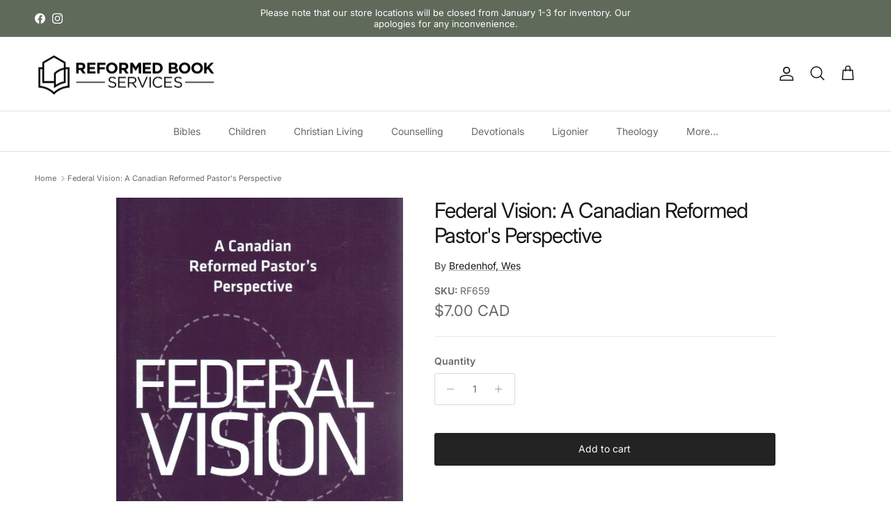

--- FILE ---
content_type: text/html; charset=utf-8
request_url: https://reformedbookservices.com/products/rf659_-federal-vision-a-canadian-reformed-pastors-perspective
body_size: 34460
content:

<!doctype html>
<html class="no-js" lang="en" dir="ltr">
<head><meta charset="utf-8">
<meta name="viewport" content="width=device-width,initial-scale=1">
<title>Federal Vision: A Canadian Reformed Pastor&#39;s Perspective &ndash; Reformed Book Services</title><link rel="canonical" href="https://reformedbookservices.com/products/rf659_-federal-vision-a-canadian-reformed-pastors-perspective"><link rel="icon" href="//reformedbookservices.com/cdn/shop/files/Icon_Black_138e349c-3173-4e9d-93a3-e9640dd426aa.png?crop=center&height=48&v=1753463877&width=48" type="image/png">
  <link rel="apple-touch-icon" href="//reformedbookservices.com/cdn/shop/files/Icon_Black_138e349c-3173-4e9d-93a3-e9640dd426aa.png?crop=center&height=180&v=1753463877&width=180"><meta name="description" content="Book Description: Many of the churches with membership in the North American Presbyterian and Reformed Council (NAPARC) have condemned Federal Vision theology. In this booklet, Canadian Reformed pastor Wes Bredenhof presents the view that Federal Vision falls outside the bounds of the Three Forms of Unity."><meta property="og:site_name" content="Reformed Book Services">
<meta property="og:url" content="https://reformedbookservices.com/products/rf659_-federal-vision-a-canadian-reformed-pastors-perspective">
<meta property="og:title" content="Federal Vision: A Canadian Reformed Pastor&#39;s Perspective">
<meta property="og:type" content="product">
<meta property="og:description" content="Book Description: Many of the churches with membership in the North American Presbyterian and Reformed Council (NAPARC) have condemned Federal Vision theology. In this booklet, Canadian Reformed pastor Wes Bredenhof presents the view that Federal Vision falls outside the bounds of the Three Forms of Unity."><meta property="og:image" content="http://reformedbookservices.com/cdn/shop/products/cd06cb9101d93cf73c5b8992a741a214.jpg?crop=center&height=1200&v=1617649142&width=1200">
  <meta property="og:image:secure_url" content="https://reformedbookservices.com/cdn/shop/products/cd06cb9101d93cf73c5b8992a741a214.jpg?crop=center&height=1200&v=1617649142&width=1200">
  <meta property="og:image:width" content="1070">
  <meta property="og:image:height" content="1664"><meta property="og:price:amount" content="7.00">
  <meta property="og:price:currency" content="CAD"><meta name="twitter:card" content="summary_large_image">
<meta name="twitter:title" content="Federal Vision: A Canadian Reformed Pastor&#39;s Perspective">
<meta name="twitter:description" content="Book Description: Many of the churches with membership in the North American Presbyterian and Reformed Council (NAPARC) have condemned Federal Vision theology. In this booklet, Canadian Reformed pastor Wes Bredenhof presents the view that Federal Vision falls outside the bounds of the Three Forms of Unity.">
<style>@font-face {
  font-family: Inter;
  font-weight: 400;
  font-style: normal;
  font-display: fallback;
  src: url("//reformedbookservices.com/cdn/fonts/inter/inter_n4.b2a3f24c19b4de56e8871f609e73ca7f6d2e2bb9.woff2") format("woff2"),
       url("//reformedbookservices.com/cdn/fonts/inter/inter_n4.af8052d517e0c9ffac7b814872cecc27ae1fa132.woff") format("woff");
}
@font-face {
  font-family: Inter;
  font-weight: 700;
  font-style: normal;
  font-display: fallback;
  src: url("//reformedbookservices.com/cdn/fonts/inter/inter_n7.02711e6b374660cfc7915d1afc1c204e633421e4.woff2") format("woff2"),
       url("//reformedbookservices.com/cdn/fonts/inter/inter_n7.6dab87426f6b8813070abd79972ceaf2f8d3b012.woff") format("woff");
}
@font-face {
  font-family: Inter;
  font-weight: 500;
  font-style: normal;
  font-display: fallback;
  src: url("//reformedbookservices.com/cdn/fonts/inter/inter_n5.d7101d5e168594dd06f56f290dd759fba5431d97.woff2") format("woff2"),
       url("//reformedbookservices.com/cdn/fonts/inter/inter_n5.5332a76bbd27da00474c136abb1ca3cbbf259068.woff") format("woff");
}
@font-face {
  font-family: Inter;
  font-weight: 400;
  font-style: italic;
  font-display: fallback;
  src: url("//reformedbookservices.com/cdn/fonts/inter/inter_i4.feae1981dda792ab80d117249d9c7e0f1017e5b3.woff2") format("woff2"),
       url("//reformedbookservices.com/cdn/fonts/inter/inter_i4.62773b7113d5e5f02c71486623cf828884c85c6e.woff") format("woff");
}
@font-face {
  font-family: Inter;
  font-weight: 700;
  font-style: italic;
  font-display: fallback;
  src: url("//reformedbookservices.com/cdn/fonts/inter/inter_i7.b377bcd4cc0f160622a22d638ae7e2cd9b86ea4c.woff2") format("woff2"),
       url("//reformedbookservices.com/cdn/fonts/inter/inter_i7.7c69a6a34e3bb44fcf6f975857e13b9a9b25beb4.woff") format("woff");
}
@font-face {
  font-family: Inter;
  font-weight: 400;
  font-style: normal;
  font-display: fallback;
  src: url("//reformedbookservices.com/cdn/fonts/inter/inter_n4.b2a3f24c19b4de56e8871f609e73ca7f6d2e2bb9.woff2") format("woff2"),
       url("//reformedbookservices.com/cdn/fonts/inter/inter_n4.af8052d517e0c9ffac7b814872cecc27ae1fa132.woff") format("woff");
}
@font-face {
  font-family: Inter;
  font-weight: 700;
  font-style: normal;
  font-display: fallback;
  src: url("//reformedbookservices.com/cdn/fonts/inter/inter_n7.02711e6b374660cfc7915d1afc1c204e633421e4.woff2") format("woff2"),
       url("//reformedbookservices.com/cdn/fonts/inter/inter_n7.6dab87426f6b8813070abd79972ceaf2f8d3b012.woff") format("woff");
}
@font-face {
  font-family: Inter;
  font-weight: 400;
  font-style: normal;
  font-display: fallback;
  src: url("//reformedbookservices.com/cdn/fonts/inter/inter_n4.b2a3f24c19b4de56e8871f609e73ca7f6d2e2bb9.woff2") format("woff2"),
       url("//reformedbookservices.com/cdn/fonts/inter/inter_n4.af8052d517e0c9ffac7b814872cecc27ae1fa132.woff") format("woff");
}
@font-face {
  font-family: Inter;
  font-weight: 600;
  font-style: normal;
  font-display: fallback;
  src: url("//reformedbookservices.com/cdn/fonts/inter/inter_n6.771af0474a71b3797eb38f3487d6fb79d43b6877.woff2") format("woff2"),
       url("//reformedbookservices.com/cdn/fonts/inter/inter_n6.88c903d8f9e157d48b73b7777d0642925bcecde7.woff") format("woff");
}
:root {
  --page-container-width:          1920px;
  --reading-container-width:       720px;
  --divider-opacity:               0.14;
  --gutter-large:                  30px;
  --gutter-desktop:                20px;
  --gutter-mobile:                 16px;
  --section-padding:               50px;
  --larger-section-padding:        80px;
  --larger-section-padding-mobile: 60px;
  --largest-section-padding:       110px;
  --aos-animate-duration:          0.6s;

  --base-font-family:              Inter, sans-serif;
  --base-font-weight:              400;
  --base-font-style:               normal;
  --heading-font-family:           Inter, sans-serif;
  --heading-font-weight:           400;
  --heading-font-style:            normal;
  --heading-font-letter-spacing:   -0.04em;
  --logo-font-family:              Inter, sans-serif;
  --logo-font-weight:              700;
  --logo-font-style:               normal;
  --nav-font-family:               Inter, sans-serif;
  --nav-font-weight:               400;
  --nav-font-style:                normal;

  --base-text-size:14px;
  --base-line-height:              1.6;
  --input-text-size:16px;
  --smaller-text-size-1:11px;
  --smaller-text-size-2:14px;
  --smaller-text-size-3:11px;
  --smaller-text-size-4:10px;
  --larger-text-size:30px;
  --super-large-text-size:53px;
  --super-large-mobile-text-size:24px;
  --larger-mobile-text-size:24px;
  --logo-text-size:24px;--btn-letter-spacing: normal;
    --btn-text-transform: none;
    --button-text-size: 14px;
    --quickbuy-button-text-size: 14px;
    --small-feature-link-font-size: 1em;
    --input-btn-padding-top: 13px;
    --input-btn-padding-bottom: 13px;--heading-text-transform:none;
  --nav-text-size:                      14px;
  --mobile-menu-font-weight:            inherit;

  --body-bg-color:                      255 255 255;
  --bg-color:                           255 255 255;
  --body-text-color:                    103 104 105;
  --text-color:                         103 104 105;

  --header-text-col:                    #171717;--header-text-hover-col:             var(--main-nav-link-hover-col);--header-bg-col:                     #ffffff;
  --heading-color:                     23 23 23;
  --body-heading-color:                23 23 23;
  --heading-divider-col:               #e2e2e2;

  --logo-col:                          #171717;
  --main-nav-bg:                       #ffffff;
  --main-nav-link-col:                 #676869;
  --main-nav-link-hover-col:           #171717;
  --main-nav-link-featured-col:        #df5641;

  --link-color:                        23 23 23;
  --body-link-color:                   23 23 23;

  --btn-bg-color:                        35 35 35;
  --btn-bg-hover-color:                  92 92 92;
  --btn-border-color:                    35 35 35;
  --btn-border-hover-color:              92 92 92;
  --btn-text-color:                      255 255 255;
  --btn-text-hover-color:                255 255 255;--btn-alt-bg-color:                    255 255 255;
  --btn-alt-text-color:                  35 35 35;
  --btn-alt-border-color:                35 35 35;
  --btn-alt-border-hover-color:          35 35 35;--btn-ter-bg-color:                    235 235 235;
  --btn-ter-text-color:                  52 53 54;
  --btn-ter-bg-hover-color:              35 35 35;
  --btn-ter-text-hover-color:            255 255 255;--btn-border-radius: 3px;
    --btn-inspired-border-radius: 3px;--color-scheme-default:                             #ffffff;
  --color-scheme-default-color:                       255 255 255;
  --color-scheme-default-text-color:                  103 104 105;
  --color-scheme-default-head-color:                  23 23 23;
  --color-scheme-default-link-color:                  23 23 23;
  --color-scheme-default-btn-text-color:              255 255 255;
  --color-scheme-default-btn-text-hover-color:        255 255 255;
  --color-scheme-default-btn-bg-color:                35 35 35;
  --color-scheme-default-btn-bg-hover-color:          92 92 92;
  --color-scheme-default-btn-border-color:            35 35 35;
  --color-scheme-default-btn-border-hover-color:      92 92 92;
  --color-scheme-default-btn-alt-text-color:          35 35 35;
  --color-scheme-default-btn-alt-bg-color:            255 255 255;
  --color-scheme-default-btn-alt-border-color:        35 35 35;
  --color-scheme-default-btn-alt-border-hover-color:  35 35 35;

  --color-scheme-1:                             #5f6a5b;
  --color-scheme-1-color:                       95 106 91;
  --color-scheme-1-text-color:                  255 255 255;
  --color-scheme-1-head-color:                  255 255 255;
  --color-scheme-1-link-color:                  23 23 23;
  --color-scheme-1-btn-text-color:              255 255 255;
  --color-scheme-1-btn-text-hover-color:        255 255 255;
  --color-scheme-1-btn-bg-color:                35 35 35;
  --color-scheme-1-btn-bg-hover-color:          0 0 0;
  --color-scheme-1-btn-border-color:            35 35 35;
  --color-scheme-1-btn-border-hover-color:      0 0 0;
  --color-scheme-1-btn-alt-text-color:          35 35 35;
  --color-scheme-1-btn-alt-bg-color:            255 255 255;
  --color-scheme-1-btn-alt-border-color:        35 35 35;
  --color-scheme-1-btn-alt-border-hover-color:  35 35 35;

  --color-scheme-2:                             #232323;
  --color-scheme-2-color:                       35 35 35;
  --color-scheme-2-text-color:                  255 255 255;
  --color-scheme-2-head-color:                  255 255 255;
  --color-scheme-2-link-color:                  255 255 255;
  --color-scheme-2-btn-text-color:              23 23 23;
  --color-scheme-2-btn-text-hover-color:        23 23 23;
  --color-scheme-2-btn-bg-color:                255 255 255;
  --color-scheme-2-btn-bg-hover-color:          226 226 226;
  --color-scheme-2-btn-border-color:            255 255 255;
  --color-scheme-2-btn-border-hover-color:      226 226 226;
  --color-scheme-2-btn-alt-text-color:          23 23 23;
  --color-scheme-2-btn-alt-bg-color:            255 255 255;
  --color-scheme-2-btn-alt-border-color:        23 23 23;
  --color-scheme-2-btn-alt-border-hover-color:  23 23 23;

  /* Shop Pay payment terms */
  --payment-terms-background-color:    #ffffff;--quickbuy-bg: 95 106 91;--body-input-background-color:       rgb(var(--body-bg-color));
  --input-background-color:            rgb(var(--body-bg-color));
  --body-input-text-color:             var(--body-text-color);
  --input-text-color:                  var(--body-text-color);
  --body-input-border-color:           rgb(217, 217, 218);
  --input-border-color:                rgb(217, 217, 218);
  --input-border-color-hover:          rgb(171, 172, 173);
  --input-border-color-active:         rgb(103, 104, 105);

  --swatch-cross-svg:                  url("data:image/svg+xml,%3Csvg xmlns='http://www.w3.org/2000/svg' width='240' height='240' viewBox='0 0 24 24' fill='none' stroke='rgb(217, 217, 218)' stroke-width='0.09' preserveAspectRatio='none' %3E%3Cline x1='24' y1='0' x2='0' y2='24'%3E%3C/line%3E%3C/svg%3E");
  --swatch-cross-hover:                url("data:image/svg+xml,%3Csvg xmlns='http://www.w3.org/2000/svg' width='240' height='240' viewBox='0 0 24 24' fill='none' stroke='rgb(171, 172, 173)' stroke-width='0.09' preserveAspectRatio='none' %3E%3Cline x1='24' y1='0' x2='0' y2='24'%3E%3C/line%3E%3C/svg%3E");
  --swatch-cross-active:               url("data:image/svg+xml,%3Csvg xmlns='http://www.w3.org/2000/svg' width='240' height='240' viewBox='0 0 24 24' fill='none' stroke='rgb(103, 104, 105)' stroke-width='0.09' preserveAspectRatio='none' %3E%3Cline x1='24' y1='0' x2='0' y2='24'%3E%3C/line%3E%3C/svg%3E");

  --footer-divider-col:                #e4e4e4;
  --footer-text-col:                   103 104 105;
  --footer-heading-col:                23 23 23;
  --footer-bg-col:                     247 247 248;--product-label-overlay-justify: flex-start;--product-label-overlay-align: flex-start;--product-label-overlay-reduction-text:   #ffffff;
  --product-label-overlay-reduction-bg:     #b33323;
  --product-label-overlay-reduction-text-weight: inherit;
  --product-label-overlay-stock-text:       #ffffff;
  --product-label-overlay-stock-bg:         #4c4c4b;
  --product-label-overlay-new-text:         #808284;
  --product-label-overlay-new-bg:           #ffffff;
  --product-label-overlay-meta-text:        #171717;
  --product-label-overlay-meta-bg:          #66ff65;
  --product-label-sale-text:                #676869;
  --product-label-sold-text:                #171717;
  --product-label-preorder-text:            #60a57e;

  --product-block-crop-align:               center;

  
  --product-block-price-align:              center;
  --product-block-price-item-margin-start:  .25rem;
  --product-block-price-item-margin-end:    .25rem;
  

  

  --collection-block-image-position:   center center;

  --swatch-picker-image-size:          70px;
  --swatch-crop-align:                 center center;

  --image-overlay-text-color:          255 255 255;--image-overlay-bg:                  rgba(23, 23, 23, 0.12);
  --image-overlay-shadow-start:        rgb(0 0 0 / 0.16);
  --image-overlay-box-opacity:         0.88;--product-inventory-ok-box-color:            rgba(0,0,0,0);
  --product-inventory-ok-text-color:           #232323;
  --product-inventory-ok-icon-box-fill-color:  none;
  --product-inventory-low-box-color:           rgba(0,0,0,0);
  --product-inventory-low-text-color:          #232323;
  --product-inventory-low-icon-box-fill-color: none;
  --product-inventory-low-text-color-channels: 35, 35, 35;
  --product-inventory-ok-text-color-channels:  35, 35, 35;

  --rating-star-color: 246 165 41;--overlay-align-left: start;
    --overlay-align-right: end;}html[dir=rtl] {
  --overlay-right-text-m-left: 0;
  --overlay-right-text-m-right: auto;
  --overlay-left-shadow-left-left: 15%;
  --overlay-left-shadow-left-right: -50%;
  --overlay-left-shadow-right-left: -85%;
  --overlay-left-shadow-right-right: 0;
}.image-overlay--bg-box .text-overlay .text-overlay__text {
    --image-overlay-box-bg: 255 255 255;
    --heading-color: var(--body-heading-color);
    --text-color: var(--body-text-color);
    --link-color: var(--body-link-color);
  }::selection {
    background: rgb(var(--body-heading-color));
    color: rgb(var(--body-bg-color));
  }
  ::-moz-selection {
    background: rgb(var(--body-heading-color));
    color: rgb(var(--body-bg-color));
  }.use-color-scheme--default {
  --product-label-sale-text:           #676869;
  --product-label-sold-text:           #171717;
  --product-label-preorder-text:       #60a57e;
  --input-background-color:            rgb(var(--body-bg-color));
  --input-text-color:                  var(--body-input-text-color);
  --input-border-color:                rgb(217, 217, 218);
  --input-border-color-hover:          rgb(171, 172, 173);
  --input-border-color-active:         rgb(103, 104, 105);
}</style>

  <link href="//reformedbookservices.com/cdn/shop/t/23/assets/main.css?v=172312757779536793001750353039" rel="stylesheet" type="text/css" media="all" />
<link rel="preload" as="font" href="//reformedbookservices.com/cdn/fonts/inter/inter_n4.b2a3f24c19b4de56e8871f609e73ca7f6d2e2bb9.woff2" type="font/woff2" crossorigin><link rel="preload" as="font" href="//reformedbookservices.com/cdn/fonts/inter/inter_n4.b2a3f24c19b4de56e8871f609e73ca7f6d2e2bb9.woff2" type="font/woff2" crossorigin><script>
    document.documentElement.className = document.documentElement.className.replace('no-js', 'js');

    window.theme = {
      info: {
        name: 'Symmetry',
        version: '8.0.0'
      },
      device: {
        hasTouch: window.matchMedia('(any-pointer: coarse)').matches,
        hasHover: window.matchMedia('(hover: hover)').matches
      },
      mediaQueries: {
        md: '(min-width: 768px)',
        productMediaCarouselBreak: '(min-width: 1041px)'
      },
      routes: {
        base: 'https://reformedbookservices.com',
        cart: '/cart',
        cartAdd: '/cart/add.js',
        cartUpdate: '/cart/update.js',
        predictiveSearch: '/search/suggest'
      },
      strings: {
        cartTermsConfirmation: "You must agree to the terms and conditions before continuing.",
        cartItemsQuantityError: "You can only add [QUANTITY] of this item to your cart.",
        generalSearchViewAll: "View all search results",
        noStock: "Sold out",
        noVariant: "Unavailable",
        productsProductChooseA: "Choose a",
        generalSearchPages: "Pages",
        generalSearchNoResultsWithoutTerms: "Sorry, we couldnʼt find any results",
        shippingCalculator: {
          singleRate: "There is one shipping rate for this destination:",
          multipleRates: "There are multiple shipping rates for this destination:",
          noRates: "We do not ship to this destination."
        },
        regularPrice: "Regular price",
        salePrice: "Sale price"
      },
      settings: {
        moneyWithCurrencyFormat: "${{amount}} CAD",
        cartType: "drawer",
        afterAddToCart: "notification",
        quickbuyStyle: "button",
        externalLinksNewTab: true,
        internalLinksSmoothScroll: true
      }
    }

    theme.inlineNavigationCheck = function() {
      var pageHeader = document.querySelector('.pageheader'),
          inlineNavContainer = pageHeader.querySelector('.logo-area__left__inner'),
          inlineNav = inlineNavContainer.querySelector('.navigation--left');
      if (inlineNav && getComputedStyle(inlineNav).display != 'none') {
        var inlineMenuCentered = document.querySelector('.pageheader--layout-inline-menu-center'),
            logoContainer = document.querySelector('.logo-area__middle__inner');
        if(inlineMenuCentered) {
          var rightWidth = document.querySelector('.logo-area__right__inner').clientWidth,
              middleWidth = logoContainer.clientWidth,
              logoArea = document.querySelector('.logo-area'),
              computedLogoAreaStyle = getComputedStyle(logoArea),
              logoAreaInnerWidth = logoArea.clientWidth - Math.ceil(parseFloat(computedLogoAreaStyle.paddingLeft)) - Math.ceil(parseFloat(computedLogoAreaStyle.paddingRight)),
              availableNavWidth = logoAreaInnerWidth - Math.max(rightWidth, middleWidth) * 2 - 40;
          inlineNavContainer.style.maxWidth = availableNavWidth + 'px';
        }

        var firstInlineNavLink = inlineNav.querySelector('.navigation__item:first-child'),
            lastInlineNavLink = inlineNav.querySelector('.navigation__item:last-child');
        if (lastInlineNavLink) {
          var inlineNavWidth = null;
          if(document.querySelector('html[dir=rtl]')) {
            inlineNavWidth = firstInlineNavLink.offsetLeft - lastInlineNavLink.offsetLeft + firstInlineNavLink.offsetWidth;
          } else {
            inlineNavWidth = lastInlineNavLink.offsetLeft - firstInlineNavLink.offsetLeft + lastInlineNavLink.offsetWidth;
          }
          if (inlineNavContainer.offsetWidth >= inlineNavWidth) {
            pageHeader.classList.add('pageheader--layout-inline-permitted');
            var tallLogo = logoContainer.clientHeight > lastInlineNavLink.clientHeight + 20;
            if (tallLogo) {
              inlineNav.classList.add('navigation--tight-underline');
            } else {
              inlineNav.classList.remove('navigation--tight-underline');
            }
          } else {
            pageHeader.classList.remove('pageheader--layout-inline-permitted');
          }
        }
      }
    };

    theme.setInitialHeaderHeightProperty = () => {
      const section = document.querySelector('.section-header');
      if (section) {
        document.documentElement.style.setProperty('--theme-header-height', Math.ceil(section.clientHeight) + 'px');
      }
    };
  </script>

  <script src="//reformedbookservices.com/cdn/shop/t/23/assets/main.js?v=150891663519462644191750353039" defer></script>
    <script src="//reformedbookservices.com/cdn/shop/t/23/assets/animate-on-scroll.js?v=15249566486942820451750353039" defer></script>
    <link href="//reformedbookservices.com/cdn/shop/t/23/assets/animate-on-scroll.css?v=135962721104954213331750353039" rel="stylesheet" type="text/css" media="all" />
  

  <script>window.performance && window.performance.mark && window.performance.mark('shopify.content_for_header.start');</script><meta name="google-site-verification" content="98Y3gD0UBbAz1JGV2gHbeFzB81gyTcxK_Yw9BPiseOY">
<meta id="shopify-digital-wallet" name="shopify-digital-wallet" content="/44987318425/digital_wallets/dialog">
<meta name="shopify-checkout-api-token" content="3a84e5865ce2b9c67fe1b125d3e61750">
<meta id="in-context-paypal-metadata" data-shop-id="44987318425" data-venmo-supported="false" data-environment="production" data-locale="en_US" data-paypal-v4="true" data-currency="CAD">
<link rel="alternate" type="application/json+oembed" href="https://reformedbookservices.com/products/rf659_-federal-vision-a-canadian-reformed-pastors-perspective.oembed">
<script async="async" src="/checkouts/internal/preloads.js?locale=en-CA"></script>
<link rel="preconnect" href="https://shop.app" crossorigin="anonymous">
<script async="async" src="https://shop.app/checkouts/internal/preloads.js?locale=en-CA&shop_id=44987318425" crossorigin="anonymous"></script>
<script id="apple-pay-shop-capabilities" type="application/json">{"shopId":44987318425,"countryCode":"CA","currencyCode":"CAD","merchantCapabilities":["supports3DS"],"merchantId":"gid:\/\/shopify\/Shop\/44987318425","merchantName":"Reformed Book Services","requiredBillingContactFields":["postalAddress","email","phone"],"requiredShippingContactFields":["postalAddress","email","phone"],"shippingType":"shipping","supportedNetworks":["visa","masterCard","amex","discover","interac","jcb"],"total":{"type":"pending","label":"Reformed Book Services","amount":"1.00"},"shopifyPaymentsEnabled":true,"supportsSubscriptions":true}</script>
<script id="shopify-features" type="application/json">{"accessToken":"3a84e5865ce2b9c67fe1b125d3e61750","betas":["rich-media-storefront-analytics"],"domain":"reformedbookservices.com","predictiveSearch":true,"shopId":44987318425,"locale":"en"}</script>
<script>var Shopify = Shopify || {};
Shopify.shop = "reformed-book-services-canada.myshopify.com";
Shopify.locale = "en";
Shopify.currency = {"active":"CAD","rate":"1.0"};
Shopify.country = "CA";
Shopify.theme = {"name":"Symmetry","id":149548925169,"schema_name":"Symmetry","schema_version":"8.0.0","theme_store_id":568,"role":"main"};
Shopify.theme.handle = "null";
Shopify.theme.style = {"id":null,"handle":null};
Shopify.cdnHost = "reformedbookservices.com/cdn";
Shopify.routes = Shopify.routes || {};
Shopify.routes.root = "/";</script>
<script type="module">!function(o){(o.Shopify=o.Shopify||{}).modules=!0}(window);</script>
<script>!function(o){function n(){var o=[];function n(){o.push(Array.prototype.slice.apply(arguments))}return n.q=o,n}var t=o.Shopify=o.Shopify||{};t.loadFeatures=n(),t.autoloadFeatures=n()}(window);</script>
<script>
  window.ShopifyPay = window.ShopifyPay || {};
  window.ShopifyPay.apiHost = "shop.app\/pay";
  window.ShopifyPay.redirectState = null;
</script>
<script id="shop-js-analytics" type="application/json">{"pageType":"product"}</script>
<script defer="defer" async type="module" src="//reformedbookservices.com/cdn/shopifycloud/shop-js/modules/v2/client.init-shop-cart-sync_DtuiiIyl.en.esm.js"></script>
<script defer="defer" async type="module" src="//reformedbookservices.com/cdn/shopifycloud/shop-js/modules/v2/chunk.common_CUHEfi5Q.esm.js"></script>
<script type="module">
  await import("//reformedbookservices.com/cdn/shopifycloud/shop-js/modules/v2/client.init-shop-cart-sync_DtuiiIyl.en.esm.js");
await import("//reformedbookservices.com/cdn/shopifycloud/shop-js/modules/v2/chunk.common_CUHEfi5Q.esm.js");

  window.Shopify.SignInWithShop?.initShopCartSync?.({"fedCMEnabled":true,"windoidEnabled":true});

</script>
<script>
  window.Shopify = window.Shopify || {};
  if (!window.Shopify.featureAssets) window.Shopify.featureAssets = {};
  window.Shopify.featureAssets['shop-js'] = {"shop-cart-sync":["modules/v2/client.shop-cart-sync_DFoTY42P.en.esm.js","modules/v2/chunk.common_CUHEfi5Q.esm.js"],"init-fed-cm":["modules/v2/client.init-fed-cm_D2UNy1i2.en.esm.js","modules/v2/chunk.common_CUHEfi5Q.esm.js"],"init-shop-email-lookup-coordinator":["modules/v2/client.init-shop-email-lookup-coordinator_BQEe2rDt.en.esm.js","modules/v2/chunk.common_CUHEfi5Q.esm.js"],"shop-cash-offers":["modules/v2/client.shop-cash-offers_3CTtReFF.en.esm.js","modules/v2/chunk.common_CUHEfi5Q.esm.js","modules/v2/chunk.modal_BewljZkx.esm.js"],"shop-button":["modules/v2/client.shop-button_C6oxCjDL.en.esm.js","modules/v2/chunk.common_CUHEfi5Q.esm.js"],"init-windoid":["modules/v2/client.init-windoid_5pix8xhK.en.esm.js","modules/v2/chunk.common_CUHEfi5Q.esm.js"],"avatar":["modules/v2/client.avatar_BTnouDA3.en.esm.js"],"init-shop-cart-sync":["modules/v2/client.init-shop-cart-sync_DtuiiIyl.en.esm.js","modules/v2/chunk.common_CUHEfi5Q.esm.js"],"shop-toast-manager":["modules/v2/client.shop-toast-manager_BYv_8cH1.en.esm.js","modules/v2/chunk.common_CUHEfi5Q.esm.js"],"pay-button":["modules/v2/client.pay-button_FnF9EIkY.en.esm.js","modules/v2/chunk.common_CUHEfi5Q.esm.js"],"shop-login-button":["modules/v2/client.shop-login-button_CH1KUpOf.en.esm.js","modules/v2/chunk.common_CUHEfi5Q.esm.js","modules/v2/chunk.modal_BewljZkx.esm.js"],"init-customer-accounts-sign-up":["modules/v2/client.init-customer-accounts-sign-up_aj7QGgYS.en.esm.js","modules/v2/client.shop-login-button_CH1KUpOf.en.esm.js","modules/v2/chunk.common_CUHEfi5Q.esm.js","modules/v2/chunk.modal_BewljZkx.esm.js"],"init-shop-for-new-customer-accounts":["modules/v2/client.init-shop-for-new-customer-accounts_NbnYRf_7.en.esm.js","modules/v2/client.shop-login-button_CH1KUpOf.en.esm.js","modules/v2/chunk.common_CUHEfi5Q.esm.js","modules/v2/chunk.modal_BewljZkx.esm.js"],"init-customer-accounts":["modules/v2/client.init-customer-accounts_ppedhqCH.en.esm.js","modules/v2/client.shop-login-button_CH1KUpOf.en.esm.js","modules/v2/chunk.common_CUHEfi5Q.esm.js","modules/v2/chunk.modal_BewljZkx.esm.js"],"shop-follow-button":["modules/v2/client.shop-follow-button_CMIBBa6u.en.esm.js","modules/v2/chunk.common_CUHEfi5Q.esm.js","modules/v2/chunk.modal_BewljZkx.esm.js"],"lead-capture":["modules/v2/client.lead-capture_But0hIyf.en.esm.js","modules/v2/chunk.common_CUHEfi5Q.esm.js","modules/v2/chunk.modal_BewljZkx.esm.js"],"checkout-modal":["modules/v2/client.checkout-modal_BBxc70dQ.en.esm.js","modules/v2/chunk.common_CUHEfi5Q.esm.js","modules/v2/chunk.modal_BewljZkx.esm.js"],"shop-login":["modules/v2/client.shop-login_hM3Q17Kl.en.esm.js","modules/v2/chunk.common_CUHEfi5Q.esm.js","modules/v2/chunk.modal_BewljZkx.esm.js"],"payment-terms":["modules/v2/client.payment-terms_CAtGlQYS.en.esm.js","modules/v2/chunk.common_CUHEfi5Q.esm.js","modules/v2/chunk.modal_BewljZkx.esm.js"]};
</script>
<script>(function() {
  var isLoaded = false;
  function asyncLoad() {
    if (isLoaded) return;
    isLoaded = true;
    var urls = ["https:\/\/chimpstatic.com\/mcjs-connected\/js\/users\/c3a9101db703ecda60eee19d7\/781a10f21387674b14fc4fa2f.js?shop=reformed-book-services-canada.myshopify.com"];
    for (var i = 0; i < urls.length; i++) {
      var s = document.createElement('script');
      s.type = 'text/javascript';
      s.async = true;
      s.src = urls[i];
      var x = document.getElementsByTagName('script')[0];
      x.parentNode.insertBefore(s, x);
    }
  };
  if(window.attachEvent) {
    window.attachEvent('onload', asyncLoad);
  } else {
    window.addEventListener('load', asyncLoad, false);
  }
})();</script>
<script id="__st">var __st={"a":44987318425,"offset":-18000,"reqid":"aefc6c83-0cde-4a1b-bf79-62b7c7959c5d-1767235801","pageurl":"reformedbookservices.com\/products\/rf659_-federal-vision-a-canadian-reformed-pastors-perspective","u":"80a0ec13c506","p":"product","rtyp":"product","rid":6665048490137};</script>
<script>window.ShopifyPaypalV4VisibilityTracking = true;</script>
<script id="captcha-bootstrap">!function(){'use strict';const t='contact',e='account',n='new_comment',o=[[t,t],['blogs',n],['comments',n],[t,'customer']],c=[[e,'customer_login'],[e,'guest_login'],[e,'recover_customer_password'],[e,'create_customer']],r=t=>t.map((([t,e])=>`form[action*='/${t}']:not([data-nocaptcha='true']) input[name='form_type'][value='${e}']`)).join(','),a=t=>()=>t?[...document.querySelectorAll(t)].map((t=>t.form)):[];function s(){const t=[...o],e=r(t);return a(e)}const i='password',u='form_key',d=['recaptcha-v3-token','g-recaptcha-response','h-captcha-response',i],f=()=>{try{return window.sessionStorage}catch{return}},m='__shopify_v',_=t=>t.elements[u];function p(t,e,n=!1){try{const o=window.sessionStorage,c=JSON.parse(o.getItem(e)),{data:r}=function(t){const{data:e,action:n}=t;return t[m]||n?{data:e,action:n}:{data:t,action:n}}(c);for(const[e,n]of Object.entries(r))t.elements[e]&&(t.elements[e].value=n);n&&o.removeItem(e)}catch(o){console.error('form repopulation failed',{error:o})}}const l='form_type',E='cptcha';function T(t){t.dataset[E]=!0}const w=window,h=w.document,L='Shopify',v='ce_forms',y='captcha';let A=!1;((t,e)=>{const n=(g='f06e6c50-85a8-45c8-87d0-21a2b65856fe',I='https://cdn.shopify.com/shopifycloud/storefront-forms-hcaptcha/ce_storefront_forms_captcha_hcaptcha.v1.5.2.iife.js',D={infoText:'Protected by hCaptcha',privacyText:'Privacy',termsText:'Terms'},(t,e,n)=>{const o=w[L][v],c=o.bindForm;if(c)return c(t,g,e,D).then(n);var r;o.q.push([[t,g,e,D],n]),r=I,A||(h.body.append(Object.assign(h.createElement('script'),{id:'captcha-provider',async:!0,src:r})),A=!0)});var g,I,D;w[L]=w[L]||{},w[L][v]=w[L][v]||{},w[L][v].q=[],w[L][y]=w[L][y]||{},w[L][y].protect=function(t,e){n(t,void 0,e),T(t)},Object.freeze(w[L][y]),function(t,e,n,w,h,L){const[v,y,A,g]=function(t,e,n){const i=e?o:[],u=t?c:[],d=[...i,...u],f=r(d),m=r(i),_=r(d.filter((([t,e])=>n.includes(e))));return[a(f),a(m),a(_),s()]}(w,h,L),I=t=>{const e=t.target;return e instanceof HTMLFormElement?e:e&&e.form},D=t=>v().includes(t);t.addEventListener('submit',(t=>{const e=I(t);if(!e)return;const n=D(e)&&!e.dataset.hcaptchaBound&&!e.dataset.recaptchaBound,o=_(e),c=g().includes(e)&&(!o||!o.value);(n||c)&&t.preventDefault(),c&&!n&&(function(t){try{if(!f())return;!function(t){const e=f();if(!e)return;const n=_(t);if(!n)return;const o=n.value;o&&e.removeItem(o)}(t);const e=Array.from(Array(32),(()=>Math.random().toString(36)[2])).join('');!function(t,e){_(t)||t.append(Object.assign(document.createElement('input'),{type:'hidden',name:u})),t.elements[u].value=e}(t,e),function(t,e){const n=f();if(!n)return;const o=[...t.querySelectorAll(`input[type='${i}']`)].map((({name:t})=>t)),c=[...d,...o],r={};for(const[a,s]of new FormData(t).entries())c.includes(a)||(r[a]=s);n.setItem(e,JSON.stringify({[m]:1,action:t.action,data:r}))}(t,e)}catch(e){console.error('failed to persist form',e)}}(e),e.submit())}));const S=(t,e)=>{t&&!t.dataset[E]&&(n(t,e.some((e=>e===t))),T(t))};for(const o of['focusin','change'])t.addEventListener(o,(t=>{const e=I(t);D(e)&&S(e,y())}));const B=e.get('form_key'),M=e.get(l),P=B&&M;t.addEventListener('DOMContentLoaded',(()=>{const t=y();if(P)for(const e of t)e.elements[l].value===M&&p(e,B);[...new Set([...A(),...v().filter((t=>'true'===t.dataset.shopifyCaptcha))])].forEach((e=>S(e,t)))}))}(h,new URLSearchParams(w.location.search),n,t,e,['guest_login'])})(!0,!0)}();</script>
<script integrity="sha256-4kQ18oKyAcykRKYeNunJcIwy7WH5gtpwJnB7kiuLZ1E=" data-source-attribution="shopify.loadfeatures" defer="defer" src="//reformedbookservices.com/cdn/shopifycloud/storefront/assets/storefront/load_feature-a0a9edcb.js" crossorigin="anonymous"></script>
<script crossorigin="anonymous" defer="defer" src="//reformedbookservices.com/cdn/shopifycloud/storefront/assets/shopify_pay/storefront-65b4c6d7.js?v=20250812"></script>
<script data-source-attribution="shopify.dynamic_checkout.dynamic.init">var Shopify=Shopify||{};Shopify.PaymentButton=Shopify.PaymentButton||{isStorefrontPortableWallets:!0,init:function(){window.Shopify.PaymentButton.init=function(){};var t=document.createElement("script");t.src="https://reformedbookservices.com/cdn/shopifycloud/portable-wallets/latest/portable-wallets.en.js",t.type="module",document.head.appendChild(t)}};
</script>
<script data-source-attribution="shopify.dynamic_checkout.buyer_consent">
  function portableWalletsHideBuyerConsent(e){var t=document.getElementById("shopify-buyer-consent"),n=document.getElementById("shopify-subscription-policy-button");t&&n&&(t.classList.add("hidden"),t.setAttribute("aria-hidden","true"),n.removeEventListener("click",e))}function portableWalletsShowBuyerConsent(e){var t=document.getElementById("shopify-buyer-consent"),n=document.getElementById("shopify-subscription-policy-button");t&&n&&(t.classList.remove("hidden"),t.removeAttribute("aria-hidden"),n.addEventListener("click",e))}window.Shopify?.PaymentButton&&(window.Shopify.PaymentButton.hideBuyerConsent=portableWalletsHideBuyerConsent,window.Shopify.PaymentButton.showBuyerConsent=portableWalletsShowBuyerConsent);
</script>
<script data-source-attribution="shopify.dynamic_checkout.cart.bootstrap">document.addEventListener("DOMContentLoaded",(function(){function t(){return document.querySelector("shopify-accelerated-checkout-cart, shopify-accelerated-checkout")}if(t())Shopify.PaymentButton.init();else{new MutationObserver((function(e,n){t()&&(Shopify.PaymentButton.init(),n.disconnect())})).observe(document.body,{childList:!0,subtree:!0})}}));
</script>
<link id="shopify-accelerated-checkout-styles" rel="stylesheet" media="screen" href="https://reformedbookservices.com/cdn/shopifycloud/portable-wallets/latest/accelerated-checkout-backwards-compat.css" crossorigin="anonymous">
<style id="shopify-accelerated-checkout-cart">
        #shopify-buyer-consent {
  margin-top: 1em;
  display: inline-block;
  width: 100%;
}

#shopify-buyer-consent.hidden {
  display: none;
}

#shopify-subscription-policy-button {
  background: none;
  border: none;
  padding: 0;
  text-decoration: underline;
  font-size: inherit;
  cursor: pointer;
}

#shopify-subscription-policy-button::before {
  box-shadow: none;
}

      </style>
<script id="sections-script" data-sections="related-products,footer" defer="defer" src="//reformedbookservices.com/cdn/shop/t/23/compiled_assets/scripts.js?4362"></script>
<script>window.performance && window.performance.mark && window.performance.mark('shopify.content_for_header.end');</script>
<!-- CC Custom Head Start --><!-- CC Custom Head End --><link href="https://monorail-edge.shopifysvc.com" rel="dns-prefetch">
<script>(function(){if ("sendBeacon" in navigator && "performance" in window) {try {var session_token_from_headers = performance.getEntriesByType('navigation')[0].serverTiming.find(x => x.name == '_s').description;} catch {var session_token_from_headers = undefined;}var session_cookie_matches = document.cookie.match(/_shopify_s=([^;]*)/);var session_token_from_cookie = session_cookie_matches && session_cookie_matches.length === 2 ? session_cookie_matches[1] : "";var session_token = session_token_from_headers || session_token_from_cookie || "";function handle_abandonment_event(e) {var entries = performance.getEntries().filter(function(entry) {return /monorail-edge.shopifysvc.com/.test(entry.name);});if (!window.abandonment_tracked && entries.length === 0) {window.abandonment_tracked = true;var currentMs = Date.now();var navigation_start = performance.timing.navigationStart;var payload = {shop_id: 44987318425,url: window.location.href,navigation_start,duration: currentMs - navigation_start,session_token,page_type: "product"};window.navigator.sendBeacon("https://monorail-edge.shopifysvc.com/v1/produce", JSON.stringify({schema_id: "online_store_buyer_site_abandonment/1.1",payload: payload,metadata: {event_created_at_ms: currentMs,event_sent_at_ms: currentMs}}));}}window.addEventListener('pagehide', handle_abandonment_event);}}());</script>
<script id="web-pixels-manager-setup">(function e(e,d,r,n,o){if(void 0===o&&(o={}),!Boolean(null===(a=null===(i=window.Shopify)||void 0===i?void 0:i.analytics)||void 0===a?void 0:a.replayQueue)){var i,a;window.Shopify=window.Shopify||{};var t=window.Shopify;t.analytics=t.analytics||{};var s=t.analytics;s.replayQueue=[],s.publish=function(e,d,r){return s.replayQueue.push([e,d,r]),!0};try{self.performance.mark("wpm:start")}catch(e){}var l=function(){var e={modern:/Edge?\/(1{2}[4-9]|1[2-9]\d|[2-9]\d{2}|\d{4,})\.\d+(\.\d+|)|Firefox\/(1{2}[4-9]|1[2-9]\d|[2-9]\d{2}|\d{4,})\.\d+(\.\d+|)|Chrom(ium|e)\/(9{2}|\d{3,})\.\d+(\.\d+|)|(Maci|X1{2}).+ Version\/(15\.\d+|(1[6-9]|[2-9]\d|\d{3,})\.\d+)([,.]\d+|)( \(\w+\)|)( Mobile\/\w+|) Safari\/|Chrome.+OPR\/(9{2}|\d{3,})\.\d+\.\d+|(CPU[ +]OS|iPhone[ +]OS|CPU[ +]iPhone|CPU IPhone OS|CPU iPad OS)[ +]+(15[._]\d+|(1[6-9]|[2-9]\d|\d{3,})[._]\d+)([._]\d+|)|Android:?[ /-](13[3-9]|1[4-9]\d|[2-9]\d{2}|\d{4,})(\.\d+|)(\.\d+|)|Android.+Firefox\/(13[5-9]|1[4-9]\d|[2-9]\d{2}|\d{4,})\.\d+(\.\d+|)|Android.+Chrom(ium|e)\/(13[3-9]|1[4-9]\d|[2-9]\d{2}|\d{4,})\.\d+(\.\d+|)|SamsungBrowser\/([2-9]\d|\d{3,})\.\d+/,legacy:/Edge?\/(1[6-9]|[2-9]\d|\d{3,})\.\d+(\.\d+|)|Firefox\/(5[4-9]|[6-9]\d|\d{3,})\.\d+(\.\d+|)|Chrom(ium|e)\/(5[1-9]|[6-9]\d|\d{3,})\.\d+(\.\d+|)([\d.]+$|.*Safari\/(?![\d.]+ Edge\/[\d.]+$))|(Maci|X1{2}).+ Version\/(10\.\d+|(1[1-9]|[2-9]\d|\d{3,})\.\d+)([,.]\d+|)( \(\w+\)|)( Mobile\/\w+|) Safari\/|Chrome.+OPR\/(3[89]|[4-9]\d|\d{3,})\.\d+\.\d+|(CPU[ +]OS|iPhone[ +]OS|CPU[ +]iPhone|CPU IPhone OS|CPU iPad OS)[ +]+(10[._]\d+|(1[1-9]|[2-9]\d|\d{3,})[._]\d+)([._]\d+|)|Android:?[ /-](13[3-9]|1[4-9]\d|[2-9]\d{2}|\d{4,})(\.\d+|)(\.\d+|)|Mobile Safari.+OPR\/([89]\d|\d{3,})\.\d+\.\d+|Android.+Firefox\/(13[5-9]|1[4-9]\d|[2-9]\d{2}|\d{4,})\.\d+(\.\d+|)|Android.+Chrom(ium|e)\/(13[3-9]|1[4-9]\d|[2-9]\d{2}|\d{4,})\.\d+(\.\d+|)|Android.+(UC? ?Browser|UCWEB|U3)[ /]?(15\.([5-9]|\d{2,})|(1[6-9]|[2-9]\d|\d{3,})\.\d+)\.\d+|SamsungBrowser\/(5\.\d+|([6-9]|\d{2,})\.\d+)|Android.+MQ{2}Browser\/(14(\.(9|\d{2,})|)|(1[5-9]|[2-9]\d|\d{3,})(\.\d+|))(\.\d+|)|K[Aa][Ii]OS\/(3\.\d+|([4-9]|\d{2,})\.\d+)(\.\d+|)/},d=e.modern,r=e.legacy,n=navigator.userAgent;return n.match(d)?"modern":n.match(r)?"legacy":"unknown"}(),u="modern"===l?"modern":"legacy",c=(null!=n?n:{modern:"",legacy:""})[u],f=function(e){return[e.baseUrl,"/wpm","/b",e.hashVersion,"modern"===e.buildTarget?"m":"l",".js"].join("")}({baseUrl:d,hashVersion:r,buildTarget:u}),m=function(e){var d=e.version,r=e.bundleTarget,n=e.surface,o=e.pageUrl,i=e.monorailEndpoint;return{emit:function(e){var a=e.status,t=e.errorMsg,s=(new Date).getTime(),l=JSON.stringify({metadata:{event_sent_at_ms:s},events:[{schema_id:"web_pixels_manager_load/3.1",payload:{version:d,bundle_target:r,page_url:o,status:a,surface:n,error_msg:t},metadata:{event_created_at_ms:s}}]});if(!i)return console&&console.warn&&console.warn("[Web Pixels Manager] No Monorail endpoint provided, skipping logging."),!1;try{return self.navigator.sendBeacon.bind(self.navigator)(i,l)}catch(e){}var u=new XMLHttpRequest;try{return u.open("POST",i,!0),u.setRequestHeader("Content-Type","text/plain"),u.send(l),!0}catch(e){return console&&console.warn&&console.warn("[Web Pixels Manager] Got an unhandled error while logging to Monorail."),!1}}}}({version:r,bundleTarget:l,surface:e.surface,pageUrl:self.location.href,monorailEndpoint:e.monorailEndpoint});try{o.browserTarget=l,function(e){var d=e.src,r=e.async,n=void 0===r||r,o=e.onload,i=e.onerror,a=e.sri,t=e.scriptDataAttributes,s=void 0===t?{}:t,l=document.createElement("script"),u=document.querySelector("head"),c=document.querySelector("body");if(l.async=n,l.src=d,a&&(l.integrity=a,l.crossOrigin="anonymous"),s)for(var f in s)if(Object.prototype.hasOwnProperty.call(s,f))try{l.dataset[f]=s[f]}catch(e){}if(o&&l.addEventListener("load",o),i&&l.addEventListener("error",i),u)u.appendChild(l);else{if(!c)throw new Error("Did not find a head or body element to append the script");c.appendChild(l)}}({src:f,async:!0,onload:function(){if(!function(){var e,d;return Boolean(null===(d=null===(e=window.Shopify)||void 0===e?void 0:e.analytics)||void 0===d?void 0:d.initialized)}()){var d=window.webPixelsManager.init(e)||void 0;if(d){var r=window.Shopify.analytics;r.replayQueue.forEach((function(e){var r=e[0],n=e[1],o=e[2];d.publishCustomEvent(r,n,o)})),r.replayQueue=[],r.publish=d.publishCustomEvent,r.visitor=d.visitor,r.initialized=!0}}},onerror:function(){return m.emit({status:"failed",errorMsg:"".concat(f," has failed to load")})},sri:function(e){var d=/^sha384-[A-Za-z0-9+/=]+$/;return"string"==typeof e&&d.test(e)}(c)?c:"",scriptDataAttributes:o}),m.emit({status:"loading"})}catch(e){m.emit({status:"failed",errorMsg:(null==e?void 0:e.message)||"Unknown error"})}}})({shopId: 44987318425,storefrontBaseUrl: "https://reformedbookservices.com",extensionsBaseUrl: "https://extensions.shopifycdn.com/cdn/shopifycloud/web-pixels-manager",monorailEndpoint: "https://monorail-edge.shopifysvc.com/unstable/produce_batch",surface: "storefront-renderer",enabledBetaFlags: ["2dca8a86","a0d5f9d2"],webPixelsConfigList: [{"id":"565903601","configuration":"{\"config\":\"{\\\"pixel_id\\\":\\\"GT-MRLWNLP4\\\",\\\"target_country\\\":\\\"CA\\\",\\\"gtag_events\\\":[{\\\"type\\\":\\\"purchase\\\",\\\"action_label\\\":\\\"MC-S8XBHLYFSK\\\"},{\\\"type\\\":\\\"page_view\\\",\\\"action_label\\\":\\\"MC-S8XBHLYFSK\\\"},{\\\"type\\\":\\\"view_item\\\",\\\"action_label\\\":\\\"MC-S8XBHLYFSK\\\"}],\\\"enable_monitoring_mode\\\":false}\"}","eventPayloadVersion":"v1","runtimeContext":"OPEN","scriptVersion":"b2a88bafab3e21179ed38636efcd8a93","type":"APP","apiClientId":1780363,"privacyPurposes":[],"dataSharingAdjustments":{"protectedCustomerApprovalScopes":["read_customer_address","read_customer_email","read_customer_name","read_customer_personal_data","read_customer_phone"]}},{"id":"shopify-app-pixel","configuration":"{}","eventPayloadVersion":"v1","runtimeContext":"STRICT","scriptVersion":"0450","apiClientId":"shopify-pixel","type":"APP","privacyPurposes":["ANALYTICS","MARKETING"]},{"id":"shopify-custom-pixel","eventPayloadVersion":"v1","runtimeContext":"LAX","scriptVersion":"0450","apiClientId":"shopify-pixel","type":"CUSTOM","privacyPurposes":["ANALYTICS","MARKETING"]}],isMerchantRequest: false,initData: {"shop":{"name":"Reformed Book Services","paymentSettings":{"currencyCode":"CAD"},"myshopifyDomain":"reformed-book-services-canada.myshopify.com","countryCode":"CA","storefrontUrl":"https:\/\/reformedbookservices.com"},"customer":null,"cart":null,"checkout":null,"productVariants":[{"price":{"amount":7.0,"currencyCode":"CAD"},"product":{"title":"Federal Vision: A Canadian Reformed Pastor's Perspective","vendor":"Bredenhof, Wes","id":"6665048490137","untranslatedTitle":"Federal Vision: A Canadian Reformed Pastor's Perspective","url":"\/products\/rf659_-federal-vision-a-canadian-reformed-pastors-perspective","type":"Theology"},"id":"39687443284121","image":{"src":"\/\/reformedbookservices.com\/cdn\/shop\/products\/cd06cb9101d93cf73c5b8992a741a214.jpg?v=1617649142"},"sku":"RF659","title":"Default Title","untranslatedTitle":"Default Title"}],"purchasingCompany":null},},"https://reformedbookservices.com/cdn","da62cc92w68dfea28pcf9825a4m392e00d0",{"modern":"","legacy":""},{"shopId":"44987318425","storefrontBaseUrl":"https:\/\/reformedbookservices.com","extensionBaseUrl":"https:\/\/extensions.shopifycdn.com\/cdn\/shopifycloud\/web-pixels-manager","surface":"storefront-renderer","enabledBetaFlags":"[\"2dca8a86\", \"a0d5f9d2\"]","isMerchantRequest":"false","hashVersion":"da62cc92w68dfea28pcf9825a4m392e00d0","publish":"custom","events":"[[\"page_viewed\",{}],[\"product_viewed\",{\"productVariant\":{\"price\":{\"amount\":7.0,\"currencyCode\":\"CAD\"},\"product\":{\"title\":\"Federal Vision: A Canadian Reformed Pastor's Perspective\",\"vendor\":\"Bredenhof, Wes\",\"id\":\"6665048490137\",\"untranslatedTitle\":\"Federal Vision: A Canadian Reformed Pastor's Perspective\",\"url\":\"\/products\/rf659_-federal-vision-a-canadian-reformed-pastors-perspective\",\"type\":\"Theology\"},\"id\":\"39687443284121\",\"image\":{\"src\":\"\/\/reformedbookservices.com\/cdn\/shop\/products\/cd06cb9101d93cf73c5b8992a741a214.jpg?v=1617649142\"},\"sku\":\"RF659\",\"title\":\"Default Title\",\"untranslatedTitle\":\"Default Title\"}}]]"});</script><script>
  window.ShopifyAnalytics = window.ShopifyAnalytics || {};
  window.ShopifyAnalytics.meta = window.ShopifyAnalytics.meta || {};
  window.ShopifyAnalytics.meta.currency = 'CAD';
  var meta = {"product":{"id":6665048490137,"gid":"gid:\/\/shopify\/Product\/6665048490137","vendor":"Bredenhof, Wes","type":"Theology","handle":"rf659_-federal-vision-a-canadian-reformed-pastors-perspective","variants":[{"id":39687443284121,"price":700,"name":"Federal Vision: A Canadian Reformed Pastor's Perspective","public_title":null,"sku":"RF659"}],"remote":false},"page":{"pageType":"product","resourceType":"product","resourceId":6665048490137,"requestId":"aefc6c83-0cde-4a1b-bf79-62b7c7959c5d-1767235801"}};
  for (var attr in meta) {
    window.ShopifyAnalytics.meta[attr] = meta[attr];
  }
</script>
<script class="analytics">
  (function () {
    var customDocumentWrite = function(content) {
      var jquery = null;

      if (window.jQuery) {
        jquery = window.jQuery;
      } else if (window.Checkout && window.Checkout.$) {
        jquery = window.Checkout.$;
      }

      if (jquery) {
        jquery('body').append(content);
      }
    };

    var hasLoggedConversion = function(token) {
      if (token) {
        return document.cookie.indexOf('loggedConversion=' + token) !== -1;
      }
      return false;
    }

    var setCookieIfConversion = function(token) {
      if (token) {
        var twoMonthsFromNow = new Date(Date.now());
        twoMonthsFromNow.setMonth(twoMonthsFromNow.getMonth() + 2);

        document.cookie = 'loggedConversion=' + token + '; expires=' + twoMonthsFromNow;
      }
    }

    var trekkie = window.ShopifyAnalytics.lib = window.trekkie = window.trekkie || [];
    if (trekkie.integrations) {
      return;
    }
    trekkie.methods = [
      'identify',
      'page',
      'ready',
      'track',
      'trackForm',
      'trackLink'
    ];
    trekkie.factory = function(method) {
      return function() {
        var args = Array.prototype.slice.call(arguments);
        args.unshift(method);
        trekkie.push(args);
        return trekkie;
      };
    };
    for (var i = 0; i < trekkie.methods.length; i++) {
      var key = trekkie.methods[i];
      trekkie[key] = trekkie.factory(key);
    }
    trekkie.load = function(config) {
      trekkie.config = config || {};
      trekkie.config.initialDocumentCookie = document.cookie;
      var first = document.getElementsByTagName('script')[0];
      var script = document.createElement('script');
      script.type = 'text/javascript';
      script.onerror = function(e) {
        var scriptFallback = document.createElement('script');
        scriptFallback.type = 'text/javascript';
        scriptFallback.onerror = function(error) {
                var Monorail = {
      produce: function produce(monorailDomain, schemaId, payload) {
        var currentMs = new Date().getTime();
        var event = {
          schema_id: schemaId,
          payload: payload,
          metadata: {
            event_created_at_ms: currentMs,
            event_sent_at_ms: currentMs
          }
        };
        return Monorail.sendRequest("https://" + monorailDomain + "/v1/produce", JSON.stringify(event));
      },
      sendRequest: function sendRequest(endpointUrl, payload) {
        // Try the sendBeacon API
        if (window && window.navigator && typeof window.navigator.sendBeacon === 'function' && typeof window.Blob === 'function' && !Monorail.isIos12()) {
          var blobData = new window.Blob([payload], {
            type: 'text/plain'
          });

          if (window.navigator.sendBeacon(endpointUrl, blobData)) {
            return true;
          } // sendBeacon was not successful

        } // XHR beacon

        var xhr = new XMLHttpRequest();

        try {
          xhr.open('POST', endpointUrl);
          xhr.setRequestHeader('Content-Type', 'text/plain');
          xhr.send(payload);
        } catch (e) {
          console.log(e);
        }

        return false;
      },
      isIos12: function isIos12() {
        return window.navigator.userAgent.lastIndexOf('iPhone; CPU iPhone OS 12_') !== -1 || window.navigator.userAgent.lastIndexOf('iPad; CPU OS 12_') !== -1;
      }
    };
    Monorail.produce('monorail-edge.shopifysvc.com',
      'trekkie_storefront_load_errors/1.1',
      {shop_id: 44987318425,
      theme_id: 149548925169,
      app_name: "storefront",
      context_url: window.location.href,
      source_url: "//reformedbookservices.com/cdn/s/trekkie.storefront.8f32c7f0b513e73f3235c26245676203e1209161.min.js"});

        };
        scriptFallback.async = true;
        scriptFallback.src = '//reformedbookservices.com/cdn/s/trekkie.storefront.8f32c7f0b513e73f3235c26245676203e1209161.min.js';
        first.parentNode.insertBefore(scriptFallback, first);
      };
      script.async = true;
      script.src = '//reformedbookservices.com/cdn/s/trekkie.storefront.8f32c7f0b513e73f3235c26245676203e1209161.min.js';
      first.parentNode.insertBefore(script, first);
    };
    trekkie.load(
      {"Trekkie":{"appName":"storefront","development":false,"defaultAttributes":{"shopId":44987318425,"isMerchantRequest":null,"themeId":149548925169,"themeCityHash":"5016226884750216339","contentLanguage":"en","currency":"CAD","eventMetadataId":"929edd9f-8cdd-4461-b377-581c0f5bc599"},"isServerSideCookieWritingEnabled":true,"monorailRegion":"shop_domain","enabledBetaFlags":["65f19447"]},"Session Attribution":{},"S2S":{"facebookCapiEnabled":false,"source":"trekkie-storefront-renderer","apiClientId":580111}}
    );

    var loaded = false;
    trekkie.ready(function() {
      if (loaded) return;
      loaded = true;

      window.ShopifyAnalytics.lib = window.trekkie;

      var originalDocumentWrite = document.write;
      document.write = customDocumentWrite;
      try { window.ShopifyAnalytics.merchantGoogleAnalytics.call(this); } catch(error) {};
      document.write = originalDocumentWrite;

      window.ShopifyAnalytics.lib.page(null,{"pageType":"product","resourceType":"product","resourceId":6665048490137,"requestId":"aefc6c83-0cde-4a1b-bf79-62b7c7959c5d-1767235801","shopifyEmitted":true});

      var match = window.location.pathname.match(/checkouts\/(.+)\/(thank_you|post_purchase)/)
      var token = match? match[1]: undefined;
      if (!hasLoggedConversion(token)) {
        setCookieIfConversion(token);
        window.ShopifyAnalytics.lib.track("Viewed Product",{"currency":"CAD","variantId":39687443284121,"productId":6665048490137,"productGid":"gid:\/\/shopify\/Product\/6665048490137","name":"Federal Vision: A Canadian Reformed Pastor's Perspective","price":"7.00","sku":"RF659","brand":"Bredenhof, Wes","variant":null,"category":"Theology","nonInteraction":true,"remote":false},undefined,undefined,{"shopifyEmitted":true});
      window.ShopifyAnalytics.lib.track("monorail:\/\/trekkie_storefront_viewed_product\/1.1",{"currency":"CAD","variantId":39687443284121,"productId":6665048490137,"productGid":"gid:\/\/shopify\/Product\/6665048490137","name":"Federal Vision: A Canadian Reformed Pastor's Perspective","price":"7.00","sku":"RF659","brand":"Bredenhof, Wes","variant":null,"category":"Theology","nonInteraction":true,"remote":false,"referer":"https:\/\/reformedbookservices.com\/products\/rf659_-federal-vision-a-canadian-reformed-pastors-perspective"});
      }
    });


        var eventsListenerScript = document.createElement('script');
        eventsListenerScript.async = true;
        eventsListenerScript.src = "//reformedbookservices.com/cdn/shopifycloud/storefront/assets/shop_events_listener-3da45d37.js";
        document.getElementsByTagName('head')[0].appendChild(eventsListenerScript);

})();</script>
<script
  defer
  src="https://reformedbookservices.com/cdn/shopifycloud/perf-kit/shopify-perf-kit-2.1.2.min.js"
  data-application="storefront-renderer"
  data-shop-id="44987318425"
  data-render-region="gcp-us-central1"
  data-page-type="product"
  data-theme-instance-id="149548925169"
  data-theme-name="Symmetry"
  data-theme-version="8.0.0"
  data-monorail-region="shop_domain"
  data-resource-timing-sampling-rate="10"
  data-shs="true"
  data-shs-beacon="true"
  data-shs-export-with-fetch="true"
  data-shs-logs-sample-rate="1"
  data-shs-beacon-endpoint="https://reformedbookservices.com/api/collect"
></script>
</head>

<body class="template-product
 swatch-source-native swatch-method-swatches swatch-style-icon_square
 cc-animate-enabled">

  <a class="skip-link visually-hidden" href="#content" data-cs-role="skip">Skip to content</a><!-- BEGIN sections: header-group -->
<div id="shopify-section-sections--19303993442545__announcement-bar" class="shopify-section shopify-section-group-header-group section-announcement-bar">

<announcement-bar id="section-id-sections--19303993442545__announcement-bar" class="announcement-bar announcement-bar--with-announcement">
    <style data-shopify>
#section-id-sections--19303993442545__announcement-bar {
        --bg-color: #5f6a5b;
        --bg-gradient: ;
        --heading-color: 255 255 255;
        --text-color: 255 255 255;
        --link-color: 255 255 255;
        --announcement-font-size: 13px;
      }
    </style>
<div class="container container--no-max relative">
      <div class="announcement-bar__left desktop-only">
        
<ul class="social inline-flex flex-wrap"><li>
      <a class="social__link flex items-center justify-center" href="https://www.facebook.com/ReformedBookServices/" target="_blank" rel="noopener" title="Reformed Book Services on Facebook"><svg aria-hidden="true" class="icon icon-facebook" viewBox="2 2 16 16" focusable="false" role="presentation"><path fill="currentColor" d="M18 10.049C18 5.603 14.419 2 10 2c-4.419 0-8 3.603-8 8.049C2 14.067 4.925 17.396 8.75 18v-5.624H6.719v-2.328h2.03V8.275c0-2.017 1.195-3.132 3.023-3.132.874 0 1.79.158 1.79.158v1.98h-1.009c-.994 0-1.303.621-1.303 1.258v1.51h2.219l-.355 2.326H11.25V18c3.825-.604 6.75-3.933 6.75-7.951Z"/></svg><span class="visually-hidden">Facebook</span>
      </a>
    </li><li>
      <a class="social__link flex items-center justify-center" href="https://www.instagram.com/reformedbookservices/#" target="_blank" rel="noopener" title="Reformed Book Services on Instagram"><svg class="icon" width="48" height="48" viewBox="0 0 48 48" aria-hidden="true" focusable="false" role="presentation"><path d="M24 0c-6.518 0-7.335.028-9.895.144-2.555.117-4.3.523-5.826 1.116-1.578.613-2.917 1.434-4.25 2.768C2.693 5.362 1.872 6.701 1.26 8.28.667 9.806.26 11.55.144 14.105.028 16.665 0 17.482 0 24s.028 7.335.144 9.895c.117 2.555.523 4.3 1.116 5.826.613 1.578 1.434 2.917 2.768 4.25 1.334 1.335 2.673 2.156 4.251 2.77 1.527.592 3.271.998 5.826 1.115 2.56.116 3.377.144 9.895.144s7.335-.028 9.895-.144c2.555-.117 4.3-.523 5.826-1.116 1.578-.613 2.917-1.434 4.25-2.768 1.335-1.334 2.156-2.673 2.77-4.251.592-1.527.998-3.271 1.115-5.826.116-2.56.144-3.377.144-9.895s-.028-7.335-.144-9.895c-.117-2.555-.523-4.3-1.116-5.826-.613-1.578-1.434-2.917-2.768-4.25-1.334-1.335-2.673-2.156-4.251-2.769-1.527-.593-3.271-1-5.826-1.116C31.335.028 30.518 0 24 0Zm0 4.324c6.408 0 7.167.025 9.698.14 2.34.107 3.61.498 4.457.827 1.12.435 1.92.955 2.759 1.795.84.84 1.36 1.64 1.795 2.76.33.845.72 2.116.827 4.456.115 2.53.14 3.29.14 9.698s-.025 7.167-.14 9.698c-.107 2.34-.498 3.61-.827 4.457-.435 1.12-.955 1.92-1.795 2.759-.84.84-1.64 1.36-2.76 1.795-.845.33-2.116.72-4.456.827-2.53.115-3.29.14-9.698.14-6.409 0-7.168-.025-9.698-.14-2.34-.107-3.61-.498-4.457-.827-1.12-.435-1.92-.955-2.759-1.795-.84-.84-1.36-1.64-1.795-2.76-.33-.845-.72-2.116-.827-4.456-.115-2.53-.14-3.29-.14-9.698s.025-7.167.14-9.698c.107-2.34.498-3.61.827-4.457.435-1.12.955-1.92 1.795-2.759.84-.84 1.64-1.36 2.76-1.795.845-.33 2.116-.72 4.456-.827 2.53-.115 3.29-.14 9.698-.14Zm0 7.352c-6.807 0-12.324 5.517-12.324 12.324 0 6.807 5.517 12.324 12.324 12.324 6.807 0 12.324-5.517 12.324-12.324 0-6.807-5.517-12.324-12.324-12.324ZM24 32a8 8 0 1 1 0-16 8 8 0 0 1 0 16Zm15.691-20.811a2.88 2.88 0 1 1-5.76 0 2.88 2.88 0 0 1 5.76 0Z" fill="currentColor" fill-rule="evenodd"/></svg><span class="visually-hidden">Instagram</span>
      </a>
    </li></ul>

      </div>

      <div class="announcement-bar__middle"><div class="announcement-bar__announcements"><div
                class="announcement"
                style="--heading-color: 255 255 255;
                    --text-color: 255 255 255;
                    --link-color: 255 255 255;
                " 
              ><div class="announcement__text">
                  Please note that our store locations will be closed from January 1-3 for inventory. Our apologies for any inconvenience.

                  
                </div>
              </div></div>
          <div class="announcement-bar__announcement-controller">
            <button class="announcement-button announcement-button--previous" aria-label="Previous"><svg width="24" height="24" viewBox="0 0 24 24" fill="none" stroke="currentColor" stroke-width="1.5" stroke-linecap="round" stroke-linejoin="round" class="icon feather feather-chevron-left" aria-hidden="true" focusable="false" role="presentation"><path d="m15 18-6-6 6-6"/></svg></button><button class="announcement-button announcement-button--next" aria-label="Next"><svg width="24" height="24" viewBox="0 0 24 24" fill="none" stroke="currentColor" stroke-width="1.5" stroke-linecap="round" stroke-linejoin="round" class="icon feather feather-chevron-right" aria-hidden="true" focusable="false" role="presentation"><path d="m9 18 6-6-6-6"/></svg></button>
          </div></div>

      <div class="announcement-bar__right desktop-only">
        
        
          <div class="header-localization">
            

<script src="//reformedbookservices.com/cdn/shop/t/23/assets/custom-select.js?v=173148981874697908181750353039" defer="defer"></script><form method="post" action="/localization" id="annbar-localization" accept-charset="UTF-8" class="form localization no-js-hidden" enctype="multipart/form-data"><input type="hidden" name="form_type" value="localization" /><input type="hidden" name="utf8" value="✓" /><input type="hidden" name="_method" value="put" /><input type="hidden" name="return_to" value="/products/rf659_-federal-vision-a-canadian-reformed-pastors-perspective" /><div class="localization__grid"></div><script>
      customElements.whenDefined('custom-select').then(() => {
        if (!customElements.get('country-selector')) {
          class CountrySelector extends customElements.get('custom-select') {
            constructor() {
              super();
              this.loaded = false;
            }

            async showListbox() {
              if (this.loaded) {
                super.showListbox();
                return;
              }

              this.button.classList.add('is-loading');
              this.button.setAttribute('aria-disabled', 'true');

              try {
                const response = await fetch('?section_id=country-selector');
                if (!response.ok) throw new Error(response.status);

                const tmpl = document.createElement('template');
                tmpl.innerHTML = await response.text();

                const el = tmpl.content.querySelector('.custom-select__listbox');
                this.listbox.innerHTML = el.innerHTML;

                this.options = this.querySelectorAll('.custom-select__option');

                this.popular = this.querySelectorAll('[data-popular]');
                if (this.popular.length) {
                  this.popular[this.popular.length - 1].closest('.custom-select__option')
                    .classList.add('custom-select__option--visual-group-end');
                }

                this.selectedOption = this.querySelector('[aria-selected="true"]');
                if (!this.selectedOption) {
                  this.selectedOption = this.listbox.firstElementChild;
                }

                this.loaded = true;
              } catch {
                this.listbox.innerHTML = '<li>Error fetching countries, please try again.</li>';
              } finally {
                super.showListbox();
                this.button.classList.remove('is-loading');
                this.button.setAttribute('aria-disabled', 'false');
              }
            }

            setButtonWidth() {
              return;
            }
          }

          customElements.define('country-selector', CountrySelector);
        }
      });
    </script><script>
    document.getElementById('annbar-localization').addEventListener('change', (evt) => {
      const input = evt.target.closest('.localization__selector').firstElementChild;
      if (input && input.tagName === 'INPUT') {
        input.value = evt.detail ? evt.detail.selectedValue : evt.target.value;
        evt.currentTarget.submit();
      }
    });
  </script></form>
          </div>
        
      </div>
    </div>
  </announcement-bar>
</div><div id="shopify-section-sections--19303993442545__header" class="shopify-section shopify-section-group-header-group section-header"><style data-shopify>
  .logo img {
    width: 265px;
  }
  .logo-area__middle--logo-image {
    max-width: 265px;
  }
  @media (max-width: 767.98px) {
    .logo img {
      width: 200px;
    }
  }.section-header {
    position: -webkit-sticky;
    position: sticky;
  }</style>
<page-header data-section-id="sections--19303993442545__header">
  <div id="pageheader" class="pageheader pageheader--layout-inline-menu-center pageheader--sticky">
    <div class="logo-area container container--no-max">
      <div class="logo-area__left">
        <div class="logo-area__left__inner">
          <button class="mobile-nav-toggle" aria-label="Menu" aria-controls="main-nav"><svg width="24" height="24" viewBox="0 0 24 24" fill="none" stroke="currentColor" stroke-width="1.5" stroke-linecap="round" stroke-linejoin="round" class="icon feather feather-menu" aria-hidden="true" focusable="false" role="presentation"><path d="M3 12h18M3 6h18M3 18h18"/></svg></button>
          
            <a class="show-search-link" href="/search" aria-label="Search">
              <span class="show-search-link__icon"><svg class="icon" width="24" height="24" viewBox="0 0 24 24" aria-hidden="true" focusable="false" role="presentation"><g transform="translate(3 3)" stroke="currentColor" stroke-width="1.5" fill="none" fill-rule="evenodd"><circle cx="7.824" cy="7.824" r="7.824"/><path stroke-linecap="square" d="m13.971 13.971 4.47 4.47"/></g></svg></span>
              <span class="show-search-link__text visually-hidden">Search</span>
            </a>
          
          
            <div id="proxy-nav" class="navigation navigation--left" role="navigation" aria-label="Primary">
              <div class="navigation__tier-1-container">
                <ul class="navigation__tier-1">
                  
<li class="navigation__item navigation__item--with-children navigation__item--with-mega-menu">
                      <a href="/collections/bibles" class="navigation__link" aria-haspopup="true" aria-expanded="false" aria-controls="NavigationTier2-1">Bibles</a>
                    </li>
                  
<li class="navigation__item navigation__item--with-children navigation__item--with-mega-menu">
                      <a href="/collections/childrens-books" class="navigation__link" aria-haspopup="true" aria-expanded="false" aria-controls="NavigationTier2-2">Children</a>
                    </li>
                  
<li class="navigation__item navigation__item--with-children navigation__item--with-mega-menu">
                      <a href="/collections/christian-living" class="navigation__link" aria-haspopup="true" aria-expanded="false" aria-controls="NavigationTier2-3">Christian Living</a>
                    </li>
                  
<li class="navigation__item navigation__item--with-children navigation__item--with-mega-menu">
                      <a href="/collections/counselling" class="navigation__link" aria-haspopup="true" aria-expanded="false" aria-controls="NavigationTier2-4">Counselling</a>
                    </li>
                  
<li class="navigation__item navigation__item--with-children navigation__item--with-small-menu">
                      <a href="/collections/devotionals" class="navigation__link" aria-haspopup="true" aria-expanded="false" aria-controls="NavigationTier2-5">Devotionals</a>
                    </li>
                  
<li class="navigation__item navigation__item--with-children navigation__item--with-mega-menu">
                      <a href="/collections/ligonier-resources" class="navigation__link" aria-haspopup="true" aria-expanded="false" aria-controls="NavigationTier2-6">Ligonier </a>
                    </li>
                  
<li class="navigation__item navigation__item--with-children navigation__item--with-mega-menu">
                      <a href="/collections/theology" class="navigation__link" aria-haspopup="true" aria-expanded="false" aria-controls="NavigationTier2-7">Theology</a>
                    </li>
                  
<li class="navigation__item navigation__item--with-children navigation__item--with-mega-menu">
                      <a href="#" class="navigation__link" aria-haspopup="true" aria-expanded="false" aria-controls="NavigationTier2-8">More...</a>
                    </li>
                  
                </ul>
              </div>
            </div>
          
        </div>
      </div>

      <div class="logo-area__middle logo-area__middle--logo-image">
        <div class="logo-area__middle__inner">
          <div class="logo"><a class="logo__link" href="/" title="Reformed Book Services"><img class="logo__image" src="//reformedbookservices.com/cdn/shop/files/Logo_Horizontal_Black_3768bf9c-37eb-4946-8187-07c7a714ca4e.png?v=1750277823&width=530" alt="Reformed Book Services" itemprop="logo" width="1000" height="250" loading="eager" /></a></div>
        </div>
      </div>

      <div class="logo-area__right">
        <div class="logo-area__right__inner">
          
            
              <a class="header-account-link" href="/account/login" aria-label="Account">
                <span class="header-account-link__text visually-hidden">Account</span>
                <span class="header-account-link__icon"><svg class="icon" width="24" height="24" viewBox="0 0 24 24" aria-hidden="true" focusable="false" role="presentation"><g fill="none" fill-rule="evenodd"><path d="M12 2a5 5 0 1 1 0 10 5 5 0 0 1 0-10Zm0 1.429a3.571 3.571 0 1 0 0 7.142 3.571 3.571 0 0 0 0-7.142Z" fill="currentColor"/><path d="M3 18.25c0-2.486 4.542-4 9.028-4 4.486 0 8.972 1.514 8.972 4v3H3v-3Z" stroke="currentColor" stroke-width="1.5"/><circle stroke="currentColor" stroke-width="1.5" cx="12" cy="7" r="4.25"/></g></svg></span>
              </a>
            
          
          
            <a class="show-search-link" href="/search">
              <span class="show-search-link__text visually-hidden">Search</span>
              <span class="show-search-link__icon"><svg class="icon" width="24" height="24" viewBox="0 0 24 24" aria-hidden="true" focusable="false" role="presentation"><g transform="translate(3 3)" stroke="currentColor" stroke-width="1.5" fill="none" fill-rule="evenodd"><circle cx="7.824" cy="7.824" r="7.824"/><path stroke-linecap="square" d="m13.971 13.971 4.47 4.47"/></g></svg></span>
            </a>
          
<a href="/cart" class="cart-link" data-hash="e3b0c44298fc1c149afbf4c8996fb92427ae41e4649b934ca495991b7852b855">
            <span class="cart-link__label visually-hidden">Cart</span>
            <span class="cart-link__icon"><svg class="icon" width="24" height="24" viewBox="0 0 24 24" aria-hidden="true" focusable="false" role="presentation"><g fill="none" fill-rule="evenodd"><path d="M0 0h24v24H0z"/><path d="M15.321 9.5V5.321a3.321 3.321 0 0 0-6.642 0V9.5" stroke="currentColor" stroke-width="1.5"/><path stroke="currentColor" stroke-width="1.5" d="M5.357 7.705h13.286l1.107 13.563H4.25z"/></g></svg><span class="cart-link__count"></span>
            </span>
          </a>
        </div>
      </div>
    </div><script src="//reformedbookservices.com/cdn/shop/t/23/assets/main-search.js?v=76809749390081725741750353039" defer></script>
      <main-search class="main-search "
          data-quick-search="true"
          data-quick-search-meta="true">

        <div class="main-search__container container">
          <button class="main-search__close" aria-label="Close"><svg width="24" height="24" viewBox="0 0 24 24" fill="none" stroke="currentColor" stroke-width="1" stroke-linecap="round" stroke-linejoin="round" class="icon feather feather-x" aria-hidden="true" focusable="false" role="presentation"><path d="M18 6 6 18M6 6l12 12"/></svg></button>

          <form class="main-search__form" action="/search" method="get" autocomplete="off">
            <div class="main-search__input-container">
              <input class="main-search__input" type="text" name="q" autocomplete="off" placeholder="Search our store" aria-label="Search" />
              <button class="main-search__button" type="submit" aria-label="Search"><svg class="icon" width="24" height="24" viewBox="0 0 24 24" aria-hidden="true" focusable="false" role="presentation"><g transform="translate(3 3)" stroke="currentColor" stroke-width="1.5" fill="none" fill-rule="evenodd"><circle cx="7.824" cy="7.824" r="7.824"/><path stroke-linecap="square" d="m13.971 13.971 4.47 4.47"/></g></svg></button>
            </div><script src="//reformedbookservices.com/cdn/shop/t/23/assets/search-suggestions.js?v=101886753114502501091750353039" defer></script>
              <search-suggestions></search-suggestions></form>

          <div class="main-search__results"></div>

          
        </div>
      </main-search></div>

  <main-navigation id="main-nav" class="desktop-only" data-proxy-nav="proxy-nav">
    <div class="navigation navigation--main" role="navigation" aria-label="Primary">
      <div class="navigation__tier-1-container">
        <ul class="navigation__tier-1">
  
<li class="navigation__item navigation__item--with-children navigation__item--with-mega-menu">
      <a href="/collections/bibles" class="navigation__link" aria-haspopup="true" aria-expanded="false" aria-controls="NavigationTier2-1">Bibles</a>

      
        <a class="navigation__children-toggle" href="#" aria-label="Show links"><svg width="24" height="24" viewBox="0 0 24 24" fill="none" stroke="currentColor" stroke-width="1.3" stroke-linecap="round" stroke-linejoin="round" class="icon feather feather-chevron-down" aria-hidden="true" focusable="false" role="presentation"><path d="m6 9 6 6 6-6"/></svg></a>

        <div id="NavigationTier2-1" class="navigation__tier-2-container navigation__child-tier"><div class="container">
              <ul class="navigation__tier-2 navigation__columns navigation__columns--count-7 navigation__columns--over-5-cols">
                
                  
                    <li class="navigation__item navigation__item--with-children navigation__column">
                      <a href="/collections/kjv-bibles" class="navigation__link navigation__column-title" aria-haspopup="true" aria-expanded="false">KJV Bibles</a>
                      
                        <a class="navigation__children-toggle" href="#" aria-label="Show links"><svg width="24" height="24" viewBox="0 0 24 24" fill="none" stroke="currentColor" stroke-width="1.3" stroke-linecap="round" stroke-linejoin="round" class="icon feather feather-chevron-down" aria-hidden="true" focusable="false" role="presentation"><path d="m6 9 6 6 6-6"/></svg></a>
                      

                      
                        <div class="navigation__tier-3-container navigation__child-tier">
                          <ul class="navigation__tier-3">
                            
                            <li class="navigation__item">
                              <a class="navigation__link" href="/collections/kjv-bibles">KJV Bibles</a>
                            </li>
                            
                            <li class="navigation__item">
                              <a class="navigation__link" href="/collections/bibles-reformation-heritage-study-bible">Reformation Heritage Study Bible</a>
                            </li>
                            
                          </ul>
                        </div>
                      
                    </li>
                  
                    <li class="navigation__item navigation__column">
                      <a href="/collections/nkjv-bibles" class="navigation__link" >NKJV Bibles</a>
                      

                      
                    </li>
                  
                    <li class="navigation__item navigation__item--with-children navigation__column">
                      <a href="/collections/bibles-esv-bibles" class="navigation__link navigation__column-title" aria-haspopup="true" aria-expanded="false">ESV Bibles</a>
                      
                        <a class="navigation__children-toggle" href="#" aria-label="Show links"><svg width="24" height="24" viewBox="0 0 24 24" fill="none" stroke="currentColor" stroke-width="1.3" stroke-linecap="round" stroke-linejoin="round" class="icon feather feather-chevron-down" aria-hidden="true" focusable="false" role="presentation"><path d="m6 9 6 6 6-6"/></svg></a>
                      

                      
                        <div class="navigation__tier-3-container navigation__child-tier">
                          <ul class="navigation__tier-3">
                            
                            <li class="navigation__item">
                              <a class="navigation__link" href="/collections/crossway-esv-bibles">Crossway ESV Bibles</a>
                            </li>
                            
                            <li class="navigation__item">
                              <a class="navigation__link" href="/collections/reformation-study-bible">Reformation Study Bible</a>
                            </li>
                            
                          </ul>
                        </div>
                      
                    </li>
                  
                    <li class="navigation__item navigation__column">
                      <a href="/collections/bibles-non-english" class="navigation__link" >Non-English Bibles</a>
                      

                      
                    </li>
                  
                    <li class="navigation__item navigation__item--with-children navigation__column">
                      <a href="/collections/bible-studies" class="navigation__link navigation__column-title" aria-haspopup="true" aria-expanded="false">Bible Studies</a>
                      
                        <a class="navigation__children-toggle" href="#" aria-label="Show links"><svg width="24" height="24" viewBox="0 0 24 24" fill="none" stroke="currentColor" stroke-width="1.3" stroke-linecap="round" stroke-linejoin="round" class="icon feather feather-chevron-down" aria-hidden="true" focusable="false" role="presentation"><path d="m6 9 6 6 6-6"/></svg></a>
                      

                      
                        <div class="navigation__tier-3-container navigation__child-tier">
                          <ul class="navigation__tier-3">
                            
                            <li class="navigation__item">
                              <a class="navigation__link" href="/collections/bible-studies-with-discussion-questions">With Discussion Questions</a>
                            </li>
                            
                            <li class="navigation__item">
                              <a class="navigation__link" href="/collections/bible-studies-without-discussion-questions">Without Discussion Questions</a>
                            </li>
                            
                          </ul>
                        </div>
                      
                    </li>
                  
                    <li class="navigation__item navigation__column">
                      <a href="/collections/journibles" class="navigation__link" >Journibles</a>
                      

                      
                    </li>
                  
                    <li class="navigation__item navigation__column">
                      <a href="/collections/bible-reference" class="navigation__link" >Bible Reference</a>
                      

                      
                    </li>
                  
                

                
</ul>
            </div></div>
      
    </li>
  
<li class="navigation__item navigation__item--with-children navigation__item--with-mega-menu">
      <a href="/collections/childrens-books" class="navigation__link" aria-haspopup="true" aria-expanded="false" aria-controls="NavigationTier2-2">Children</a>

      
        <a class="navigation__children-toggle" href="#" aria-label="Show links"><svg width="24" height="24" viewBox="0 0 24 24" fill="none" stroke="currentColor" stroke-width="1.3" stroke-linecap="round" stroke-linejoin="round" class="icon feather feather-chevron-down" aria-hidden="true" focusable="false" role="presentation"><path d="m6 9 6 6 6-6"/></svg></a>

        <div id="NavigationTier2-2" class="navigation__tier-2-container navigation__child-tier"><div class="container">
              <ul class="navigation__tier-2 navigation__columns navigation__columns--count-9 navigation__columns--over-5-cols">
                
                  
                    <li class="navigation__item navigation__column">
                      <a href="/collections/childrens-books-activity-books" class="navigation__link" >Activity Books</a>
                      

                      
                    </li>
                  
                    <li class="navigation__item navigation__column">
                      <a href="/collections/childrens-books-bible-story-books" class="navigation__link" >Bible Story Books</a>
                      

                      
                    </li>
                  
                    <li class="navigation__item navigation__item--with-children navigation__column">
                      <a href="/collections/childrens-books-childrens-history-and-biography" class="navigation__link navigation__column-title" aria-haspopup="true" aria-expanded="false">History and Biography</a>
                      
                        <a class="navigation__children-toggle" href="#" aria-label="Show links"><svg width="24" height="24" viewBox="0 0 24 24" fill="none" stroke="currentColor" stroke-width="1.3" stroke-linecap="round" stroke-linejoin="round" class="icon feather feather-chevron-down" aria-hidden="true" focusable="false" role="presentation"><path d="m6 9 6 6 6-6"/></svg></a>
                      

                      
                        <div class="navigation__tier-3-container navigation__child-tier">
                          <ul class="navigation__tier-3">
                            
                            <li class="navigation__item">
                              <a class="navigation__link" href="/collections/christian-biographies-for-young-readers">Christian Biographies for Young Readers</a>
                            </li>
                            
                            <li class="navigation__item">
                              <a class="navigation__link" href="/collections/christian-heroes-then-and-now">Christian Heroes:  Then and Now</a>
                            </li>
                            
                            <li class="navigation__item">
                              <a class="navigation__link" href="/collections/heroes-for-young-readers">Heroes for Young Readers</a>
                            </li>
                            
                            <li class="navigation__item">
                              <a class="navigation__link" href="/collections/light-keepers">Light Keepers</a>
                            </li>
                            
                            <li class="navigation__item">
                              <a class="navigation__link" href="/collections/little-lights">Little Lights</a>
                            </li>
                            
                            <li class="navigation__item">
                              <a class="navigation__link" href="/collections/trail-blazers">Trail Blazers</a>
                            </li>
                            
                            <li class="navigation__item">
                              <a class="navigation__link" href="/collections/the-sowers">The Sowers</a>
                            </li>
                            
                          </ul>
                        </div>
                      
                    </li>
                  
                    <li class="navigation__item navigation__item--with-children navigation__column">
                      <a href="/collections/childrens-books-historical-fiction-for-all-ages" class="navigation__link navigation__column-title" aria-haspopup="true" aria-expanded="false">Historical Fiction</a>
                      
                        <a class="navigation__children-toggle" href="#" aria-label="Show links"><svg width="24" height="24" viewBox="0 0 24 24" fill="none" stroke="currentColor" stroke-width="1.3" stroke-linecap="round" stroke-linejoin="round" class="icon feather feather-chevron-down" aria-hidden="true" focusable="false" role="presentation"><path d="m6 9 6 6 6-6"/></svg></a>
                      

                      
                        <div class="navigation__tier-3-container navigation__child-tier">
                          <ul class="navigation__tier-3">
                            
                            <li class="navigation__item">
                              <a class="navigation__link" href="/collections/bond-historical-novels">Bond Historical Novels</a>
                            </li>
                            
                            <li class="navigation__item">
                              <a class="navigation__link" href="/collections/chosen-daughters">Chosen Daughters</a>
                            </li>
                            
                            <li class="navigation__item">
                              <a class="navigation__link" href="/collections/huguenot-inheritance">Huguenot Inheritance</a>
                            </li>
                            
                            <li class="navigation__item">
                              <a class="navigation__link" href="/collections/the-reformation-trail">The Reformation Trail</a>
                            </li>
                            
                            <li class="navigation__item">
                              <a class="navigation__link" href="/collections/stories-about-the-history-of-the-church">Stories About the History of the Church</a>
                            </li>
                            
                          </ul>
                        </div>
                      
                    </li>
                  
                    <li class="navigation__item navigation__item--with-children navigation__column">
                      <a href="/collections/childrens-books-childrens-fiction" class="navigation__link navigation__column-title" aria-haspopup="true" aria-expanded="false">Children&#39;s Fiction</a>
                      
                        <a class="navigation__children-toggle" href="#" aria-label="Show links"><svg width="24" height="24" viewBox="0 0 24 24" fill="none" stroke="currentColor" stroke-width="1.3" stroke-linecap="round" stroke-linejoin="round" class="icon feather feather-chevron-down" aria-hidden="true" focusable="false" role="presentation"><path d="m6 9 6 6 6-6"/></svg></a>
                      

                      
                        <div class="navigation__tier-3-container navigation__child-tier">
                          <ul class="navigation__tier-3">
                            
                            <li class="navigation__item">
                              <a class="navigation__link" href="/collections/stories-children-love">Stories Children Love </a>
                            </li>
                            
                            <li class="navigation__item">
                              <a class="navigation__link" href="/collections/piet-prins-books">Piet Prins Books</a>
                            </li>
                            
                            <li class="navigation__item">
                              <a class="navigation__link" href="/collections/lamplighter-collection">Lamplighter Collection</a>
                            </li>
                            
                          </ul>
                        </div>
                      
                    </li>
                  
                    <li class="navigation__item navigation__column">
                      <a href="/collections/counselling-children" class="navigation__link" >Counselling</a>
                      

                      
                    </li>
                  
                    <li class="navigation__item navigation__column">
                      <a href="/collections/devotionals-children" class="navigation__link" >Devotionals</a>
                      

                      
                    </li>
                  
                    <li class="navigation__item navigation__column">
                      <a href="/collections/childrens-books-science" class="navigation__link" >Science</a>
                      

                      
                    </li>
                  
                    <li class="navigation__item navigation__column">
                      <a href="/collections/childrens-books-teachers-resources" class="navigation__link" >Teacher&#39;s Resources</a>
                      

                      
                    </li>
                  
                

                
</ul>
            </div></div>
      
    </li>
  
<li class="navigation__item navigation__item--with-children navigation__item--with-mega-menu">
      <a href="/collections/christian-living" class="navigation__link" aria-haspopup="true" aria-expanded="false" aria-controls="NavigationTier2-3">Christian Living</a>

      
        <a class="navigation__children-toggle" href="#" aria-label="Show links"><svg width="24" height="24" viewBox="0 0 24 24" fill="none" stroke="currentColor" stroke-width="1.3" stroke-linecap="round" stroke-linejoin="round" class="icon feather feather-chevron-down" aria-hidden="true" focusable="false" role="presentation"><path d="m6 9 6 6 6-6"/></svg></a>

        <div id="NavigationTier2-3" class="navigation__tier-2-container navigation__child-tier"><div class="container">
              <ul class="navigation__tier-2 navigation__columns navigation__columns--count-5 navigation__columns--5-cols">
                
                  
                    <li class="navigation__item navigation__column">
                      <a href="/collections/christian-living-apologetics" class="navigation__link" >Apologetics</a>
                      

                      
                    </li>
                  
                    <li class="navigation__item navigation__column">
                      <a href="/collections/christian-living-bunyans-allegories" class="navigation__link" >Bunyan&#39;s Allegories</a>
                      

                      
                    </li>
                  
                    <li class="navigation__item navigation__column">
                      <a href="/collections/christian-living-men" class="navigation__link" >Men</a>
                      

                      
                    </li>
                  
                    <li class="navigation__item navigation__column">
                      <a href="/collections/christian-living-women" class="navigation__link" >Women</a>
                      

                      
                    </li>
                  
                    <li class="navigation__item navigation__item--with-children navigation__column">
                      <a href="#" class="navigation__link navigation__column-title" aria-haspopup="true" aria-expanded="false">Series</a>
                      
                        <a class="navigation__children-toggle" href="#" aria-label="Show links"><svg width="24" height="24" viewBox="0 0 24 24" fill="none" stroke="currentColor" stroke-width="1.3" stroke-linecap="round" stroke-linejoin="round" class="icon feather feather-chevron-down" aria-hidden="true" focusable="false" role="presentation"><path d="m6 9 6 6 6-6"/></svg></a>
                      

                      
                        <div class="navigation__tier-3-container navigation__child-tier">
                          <ul class="navigation__tier-3">
                            
                            <li class="navigation__item">
                              <a class="navigation__link" href="/collections/cultivating-biblical-godliness-1">Cultivating Biblical Godliness</a>
                            </li>
                            
                            <li class="navigation__item">
                              <a class="navigation__link" href="/collections/christian-living-series-crucial-questions">Crucial Questions</a>
                            </li>
                            
                            <li class="navigation__item">
                              <a class="navigation__link" href="/collections/christian-living-series-basics-of-the-faith">Basics of the Faith</a>
                            </li>
                            
                          </ul>
                        </div>
                      
                    </li>
                  
                

                
</ul>
            </div></div>
      
    </li>
  
<li class="navigation__item navigation__item--with-children navigation__item--with-mega-menu">
      <a href="/collections/counselling" class="navigation__link" aria-haspopup="true" aria-expanded="false" aria-controls="NavigationTier2-4">Counselling</a>

      
        <a class="navigation__children-toggle" href="#" aria-label="Show links"><svg width="24" height="24" viewBox="0 0 24 24" fill="none" stroke="currentColor" stroke-width="1.3" stroke-linecap="round" stroke-linejoin="round" class="icon feather feather-chevron-down" aria-hidden="true" focusable="false" role="presentation"><path d="m6 9 6 6 6-6"/></svg></a>

        <div id="NavigationTier2-4" class="navigation__tier-2-container navigation__child-tier"><div class="container">
              <ul class="navigation__tier-2 navigation__columns navigation__columns--count-3">
                
                  
                    <li class="navigation__item navigation__column">
                      <a href="/collections/counselling-adult" class="navigation__link" >Adult</a>
                      

                      
                    </li>
                  
                    <li class="navigation__item navigation__column">
                      <a href="/collections/counselling-children" class="navigation__link" >Children</a>
                      

                      
                    </li>
                  
                    <li class="navigation__item navigation__item--with-children navigation__column">
                      <a href="/collections/counselling-booklets" class="navigation__link navigation__column-title" aria-haspopup="true" aria-expanded="false">Counselling Minibooks</a>
                      
                        <a class="navigation__children-toggle" href="#" aria-label="Show links"><svg width="24" height="24" viewBox="0 0 24 24" fill="none" stroke="currentColor" stroke-width="1.3" stroke-linecap="round" stroke-linejoin="round" class="icon feather feather-chevron-down" aria-hidden="true" focusable="false" role="presentation"><path d="m6 9 6 6 6-6"/></svg></a>
                      

                      
                        <div class="navigation__tier-3-container navigation__child-tier">
                          <ul class="navigation__tier-3">
                            
                            <li class="navigation__item">
                              <a class="navigation__link" href="/collections/lifeline">LifeLine</a>
                            </li>
                            
                            <li class="navigation__item">
                              <a class="navigation__link" href="/collections/newgrowth-minibooks">NewGrowth Minibooks</a>
                            </li>
                            
                            <li class="navigation__item">
                              <a class="navigation__link" href="/collections/resources-for-changing-lives">Resources for Changing Lives </a>
                            </li>
                            
                          </ul>
                        </div>
                      
                    </li>
                  
                

                
</ul>
            </div></div>
      
    </li>
  
<li class="navigation__item navigation__item--with-children navigation__item--with-small-menu">
      <a href="/collections/devotionals" class="navigation__link" aria-haspopup="true" aria-expanded="false" aria-controls="NavigationTier2-5">Devotionals</a>

      
        <a class="navigation__children-toggle" href="#" aria-label="Show links"><svg width="24" height="24" viewBox="0 0 24 24" fill="none" stroke="currentColor" stroke-width="1.3" stroke-linecap="round" stroke-linejoin="round" class="icon feather feather-chevron-down" aria-hidden="true" focusable="false" role="presentation"><path d="m6 9 6 6 6-6"/></svg></a>

        <div id="NavigationTier2-5" class="navigation__tier-2-container navigation__child-tier"><div class="container">
              <ul class="navigation__tier-2">
                
                  
                    <li class="navigation__item">
                      <a href="/collections/devotionals-adult" class="navigation__link" >Adult</a>
                      

                      
                    </li>
                  
                    <li class="navigation__item">
                      <a href="/collections/devotionals-family" class="navigation__link" >Family</a>
                      

                      
                    </li>
                  
                    <li class="navigation__item">
                      <a href="/collections/devotionals-teen" class="navigation__link" >Teen</a>
                      

                      
                    </li>
                  
                    <li class="navigation__item">
                      <a href="/collections/devotionals-children" class="navigation__link" >Children</a>
                      

                      
                    </li>
                  
                

                
</ul>
            </div></div>
      
    </li>
  
<li class="navigation__item navigation__item--with-children navigation__item--with-mega-menu">
      <a href="/collections/ligonier-resources" class="navigation__link" aria-haspopup="true" aria-expanded="false" aria-controls="NavigationTier2-6">Ligonier </a>

      
        <a class="navigation__children-toggle" href="#" aria-label="Show links"><svg width="24" height="24" viewBox="0 0 24 24" fill="none" stroke="currentColor" stroke-width="1.3" stroke-linecap="round" stroke-linejoin="round" class="icon feather feather-chevron-down" aria-hidden="true" focusable="false" role="presentation"><path d="m6 9 6 6 6-6"/></svg></a>

        <div id="NavigationTier2-6" class="navigation__tier-2-container navigation__child-tier"><div class="container">
              <ul class="navigation__tier-2 navigation__columns navigation__columns--count-5 navigation__columns--5-cols">
                
                  
                    <li class="navigation__item navigation__item--with-children navigation__column">
                      <a href="/collections/reformation-study-bible" class="navigation__link navigation__column-title" aria-haspopup="true" aria-expanded="false">Reformation Study Bible</a>
                      
                        <a class="navigation__children-toggle" href="#" aria-label="Show links"><svg width="24" height="24" viewBox="0 0 24 24" fill="none" stroke="currentColor" stroke-width="1.3" stroke-linecap="round" stroke-linejoin="round" class="icon feather feather-chevron-down" aria-hidden="true" focusable="false" role="presentation"><path d="m6 9 6 6 6-6"/></svg></a>
                      

                      
                        <div class="navigation__tier-3-container navigation__child-tier">
                          <ul class="navigation__tier-3">
                            
                            <li class="navigation__item">
                              <a class="navigation__link" href="/collections/reformation-study-bible-1">Reformation Study Bible</a>
                            </li>
                            
                            <li class="navigation__item">
                              <a class="navigation__link" href="/collections/reformation-study-bible-condensed-edition">Reformation Study Bible - Condensed Edition</a>
                            </li>
                            
                            <li class="navigation__item">
                              <a class="navigation__link" href="/collections/reformation-study-bible-student-edition">Reformation Study Bible - Student Edition</a>
                            </li>
                            
                          </ul>
                        </div>
                      
                    </li>
                  
                    <li class="navigation__item navigation__item--with-children navigation__column">
                      <a href="/collections/ligonier-teaching-series" class="navigation__link navigation__column-title" aria-haspopup="true" aria-expanded="false">Ligonier Teaching Series</a>
                      
                        <a class="navigation__children-toggle" href="#" aria-label="Show links"><svg width="24" height="24" viewBox="0 0 24 24" fill="none" stroke="currentColor" stroke-width="1.3" stroke-linecap="round" stroke-linejoin="round" class="icon feather feather-chevron-down" aria-hidden="true" focusable="false" role="presentation"><path d="m6 9 6 6 6-6"/></svg></a>
                      

                      
                        <div class="navigation__tier-3-container navigation__child-tier">
                          <ul class="navigation__tier-3">
                            
                            <li class="navigation__item">
                              <a class="navigation__link" href="/collections/ligonier-teaching-series-dvds">Ligonier Teaching Series - DVDs</a>
                            </li>
                            
                            <li class="navigation__item">
                              <a class="navigation__link" href="/collections/ligonier-teaching-series-study-guides">Ligonier Teaching Series - Study Guides</a>
                            </li>
                            
                          </ul>
                        </div>
                      
                    </li>
                  
                    <li class="navigation__item navigation__column">
                      <a href="/collections/ligonier-books" class="navigation__link" >Books</a>
                      

                      
                    </li>
                  
                    <li class="navigation__item navigation__column">
                      <a href="/collections/ligonier-childrens-books" class="navigation__link" >Children</a>
                      

                      
                    </li>
                  
                    <li class="navigation__item navigation__column">
                      <a href="/collections/crucial-questions" class="navigation__link" >Crucial Questions</a>
                      

                      
                    </li>
                  
                

                
</ul>
            </div></div>
      
    </li>
  
<li class="navigation__item navigation__item--with-children navigation__item--with-mega-menu">
      <a href="/collections/theology" class="navigation__link" aria-haspopup="true" aria-expanded="false" aria-controls="NavigationTier2-7">Theology</a>

      
        <a class="navigation__children-toggle" href="#" aria-label="Show links"><svg width="24" height="24" viewBox="0 0 24 24" fill="none" stroke="currentColor" stroke-width="1.3" stroke-linecap="round" stroke-linejoin="round" class="icon feather feather-chevron-down" aria-hidden="true" focusable="false" role="presentation"><path d="m6 9 6 6 6-6"/></svg></a>

        <div id="NavigationTier2-7" class="navigation__tier-2-container navigation__child-tier"><div class="container">
              <ul class="navigation__tier-2 navigation__columns navigation__columns--count-6 navigation__columns--over-5-cols">
                
                  
                    <li class="navigation__item navigation__item--with-children navigation__column">
                      <a href="/collections/commentaries" class="navigation__link navigation__column-title" aria-haspopup="true" aria-expanded="false">Commentaries</a>
                      
                        <a class="navigation__children-toggle" href="#" aria-label="Show links"><svg width="24" height="24" viewBox="0 0 24 24" fill="none" stroke="currentColor" stroke-width="1.3" stroke-linecap="round" stroke-linejoin="round" class="icon feather feather-chevron-down" aria-hidden="true" focusable="false" role="presentation"><path d="m6 9 6 6 6-6"/></svg></a>
                      

                      
                        <div class="navigation__tier-3-container navigation__child-tier">
                          <ul class="navigation__tier-3">
                            
                            <li class="navigation__item">
                              <a class="navigation__link" href="/collections/commentaries-old-testament">Old Testament</a>
                            </li>
                            
                            <li class="navigation__item">
                              <a class="navigation__link" href="/collections/commentaries-new-testament">New Testament</a>
                            </li>
                            
                            <li class="navigation__item">
                              <a class="navigation__link" href="/collections/reformed-expository-commentary">Reformed Expository Commentary</a>
                            </li>
                            
                            <li class="navigation__item">
                              <a class="navigation__link" href="/collections/the-lectio-continua">The Lectio Continua</a>
                            </li>
                            
                            <li class="navigation__item">
                              <a class="navigation__link" href="/collections/geneva-series">Geneva Series</a>
                            </li>
                            
                            <li class="navigation__item">
                              <a class="navigation__link" href="/collections/welwyn-commentary">Welwyn Commentary</a>
                            </li>
                            
                          </ul>
                        </div>
                      
                    </li>
                  
                    <li class="navigation__item navigation__column">
                      <a href="/collections/theology-systematic-theology" class="navigation__link" >Systematic Theology</a>
                      

                      
                    </li>
                  
                    <li class="navigation__item navigation__column">
                      <a href="/collections/theology-sacraments" class="navigation__link" >Sacraments</a>
                      

                      
                    </li>
                  
                    <li class="navigation__item navigation__column">
                      <a href="/collections/theology-catechisms-confessions" class="navigation__link" >Catechisms and Confessions</a>
                      

                      
                    </li>
                  
                    <li class="navigation__item navigation__item--with-children navigation__column">
                      <a href="/collections/theology-puritan-series-in-paperback" class="navigation__link navigation__column-title" aria-haspopup="true" aria-expanded="false">Puritan Series in Paperback</a>
                      
                        <a class="navigation__children-toggle" href="#" aria-label="Show links"><svg width="24" height="24" viewBox="0 0 24 24" fill="none" stroke="currentColor" stroke-width="1.3" stroke-linecap="round" stroke-linejoin="round" class="icon feather feather-chevron-down" aria-hidden="true" focusable="false" role="presentation"><path d="m6 9 6 6 6-6"/></svg></a>
                      

                      
                        <div class="navigation__tier-3-container navigation__child-tier">
                          <ul class="navigation__tier-3">
                            
                            <li class="navigation__item">
                              <a class="navigation__link" href="/collections/puritan-paperbacks">Puritan Paperbacks </a>
                            </li>
                            
                            <li class="navigation__item">
                              <a class="navigation__link" href="/collections/puritan-pastors">Puritan Pastors</a>
                            </li>
                            
                            <li class="navigation__item">
                              <a class="navigation__link" href="/collections/puritan-treasures-for-today">Puritan Treasures for Today</a>
                            </li>
                            
                          </ul>
                        </div>
                      
                    </li>
                  
                    <li class="navigation__item navigation__column">
                      <a href="/collections/theology-theology-made-easy" class="navigation__link" >Theology Made Easy</a>
                      

                      
                    </li>
                  
                

                
</ul>
            </div></div>
      
    </li>
  
<li class="navigation__item navigation__item--with-children navigation__item--with-mega-menu">
      <a href="#" class="navigation__link" aria-haspopup="true" aria-expanded="false" aria-controls="NavigationTier2-8">More...</a>

      
        <a class="navigation__children-toggle" href="#" aria-label="Show links"><svg width="24" height="24" viewBox="0 0 24 24" fill="none" stroke="currentColor" stroke-width="1.3" stroke-linecap="round" stroke-linejoin="round" class="icon feather feather-chevron-down" aria-hidden="true" focusable="false" role="presentation"><path d="m6 9 6 6 6-6"/></svg></a>

        <div id="NavigationTier2-8" class="navigation__tier-2-container navigation__child-tier"><div class="container">
              <ul class="navigation__tier-2 navigation__columns navigation__columns--count-6 navigation__columns--over-5-cols">
                
                  
                    <li class="navigation__item navigation__item--with-children navigation__column">
                      <a href="/collections/church-ministry" class="navigation__link navigation__column-title" aria-haspopup="true" aria-expanded="false">Church Ministry</a>
                      
                        <a class="navigation__children-toggle" href="#" aria-label="Show links"><svg width="24" height="24" viewBox="0 0 24 24" fill="none" stroke="currentColor" stroke-width="1.3" stroke-linecap="round" stroke-linejoin="round" class="icon feather feather-chevron-down" aria-hidden="true" focusable="false" role="presentation"><path d="m6 9 6 6 6-6"/></svg></a>
                      

                      
                        <div class="navigation__tier-3-container navigation__child-tier">
                          <ul class="navigation__tier-3">
                            
                            <li class="navigation__item">
                              <a class="navigation__link" href="/collections/evangelism-and-missions">Evangelism &amp; Missions</a>
                            </li>
                            
                            <li class="navigation__item">
                              <a class="navigation__link" href="/collections/church-ministry-church-leadership">Church Leadership</a>
                            </li>
                            
                            <li class="navigation__item">
                              <a class="navigation__link" href="/collections/church-ministry-music">Music</a>
                            </li>
                            
                            <li class="navigation__item">
                              <a class="navigation__link" href="/collections/church-ministry-tracts-1">Tracts</a>
                            </li>
                            
                          </ul>
                        </div>
                      
                    </li>
                  
                    <li class="navigation__item navigation__item--with-children navigation__column">
                      <a href="/collections/history-and-biography" class="navigation__link navigation__column-title" aria-haspopup="true" aria-expanded="false">History and Biography</a>
                      
                        <a class="navigation__children-toggle" href="#" aria-label="Show links"><svg width="24" height="24" viewBox="0 0 24 24" fill="none" stroke="currentColor" stroke-width="1.3" stroke-linecap="round" stroke-linejoin="round" class="icon feather feather-chevron-down" aria-hidden="true" focusable="false" role="presentation"><path d="m6 9 6 6 6-6"/></svg></a>
                      

                      
                        <div class="navigation__tier-3-container navigation__child-tier">
                          <ul class="navigation__tier-3">
                            
                            <li class="navigation__item">
                              <a class="navigation__link" href="/collections/profiles-in-reformed-spirituality">Profiles in Reformed Spirituality</a>
                            </li>
                            
                            <li class="navigation__item">
                              <a class="navigation__link" href="/collections/long-line-of-godly-men">Long Line of Godly Men</a>
                            </li>
                            
                            <li class="navigation__item">
                              <a class="navigation__link" href="/collections/history-makers">History Makers</a>
                            </li>
                            
                            <li class="navigation__item">
                              <a class="navigation__link" href="/collections/guided-tour-of-church-history">Guided Tour of Church History</a>
                            </li>
                            
                            <li class="navigation__item">
                              <a class="navigation__link" href="/collections/bitesize-biographies">Bitesize Biographies</a>
                            </li>
                            
                          </ul>
                        </div>
                      
                    </li>
                  
                    <li class="navigation__item navigation__item--with-children navigation__column">
                      <a href="/collections/marriage-and-family" class="navigation__link navigation__column-title" aria-haspopup="true" aria-expanded="false">Marriage and Family</a>
                      
                        <a class="navigation__children-toggle" href="#" aria-label="Show links"><svg width="24" height="24" viewBox="0 0 24 24" fill="none" stroke="currentColor" stroke-width="1.3" stroke-linecap="round" stroke-linejoin="round" class="icon feather feather-chevron-down" aria-hidden="true" focusable="false" role="presentation"><path d="m6 9 6 6 6-6"/></svg></a>
                      

                      
                        <div class="navigation__tier-3-container navigation__child-tier">
                          <ul class="navigation__tier-3">
                            
                            <li class="navigation__item">
                              <a class="navigation__link" href="/collections/marriage-and-family-family-and-parenting">Family and Parenting</a>
                            </li>
                            
                            <li class="navigation__item">
                              <a class="navigation__link" href="/collections/marriage-and-family-relationships">Relationships</a>
                            </li>
                            
                          </ul>
                        </div>
                      
                    </li>
                  
                    <li class="navigation__item navigation__item--with-children navigation__column">
                      <a href="/collections/audio-and-documentary" class="navigation__link navigation__column-title" aria-haspopup="true" aria-expanded="false">Audio and Documentary</a>
                      
                        <a class="navigation__children-toggle" href="#" aria-label="Show links"><svg width="24" height="24" viewBox="0 0 24 24" fill="none" stroke="currentColor" stroke-width="1.3" stroke-linecap="round" stroke-linejoin="round" class="icon feather feather-chevron-down" aria-hidden="true" focusable="false" role="presentation"><path d="m6 9 6 6 6-6"/></svg></a>
                      

                      
                        <div class="navigation__tier-3-container navigation__child-tier">
                          <ul class="navigation__tier-3">
                            
                            <li class="navigation__item">
                              <a class="navigation__link" href="/collections/audio-and-documentary-audio-books">Audio Books</a>
                            </li>
                            
                            <li class="navigation__item">
                              <a class="navigation__link" href="/collections/audio-and-documentary-music-cds">Music CDs</a>
                            </li>
                            
                            <li class="navigation__item">
                              <a class="navigation__link" href="/collections/audio-and-documentary-documentaries">Documentaries</a>
                            </li>
                            
                            <li class="navigation__item">
                              <a class="navigation__link" href="/collections/audio-and-documentary-teaching-series">Teaching Series</a>
                            </li>
                            
                          </ul>
                        </div>
                      
                    </li>
                  
                    <li class="navigation__item navigation__item--with-children navigation__column">
                      <a href="/collections/greeting-cards" class="navigation__link navigation__column-title" aria-haspopup="true" aria-expanded="false">Greeting Cards</a>
                      
                        <a class="navigation__children-toggle" href="#" aria-label="Show links"><svg width="24" height="24" viewBox="0 0 24 24" fill="none" stroke="currentColor" stroke-width="1.3" stroke-linecap="round" stroke-linejoin="round" class="icon feather feather-chevron-down" aria-hidden="true" focusable="false" role="presentation"><path d="m6 9 6 6 6-6"/></svg></a>
                      

                      
                        <div class="navigation__tier-3-container navigation__child-tier">
                          <ul class="navigation__tier-3">
                            
                            <li class="navigation__item">
                              <a class="navigation__link" href="/collections/sola-scripts-cards">Sola Scripts Cards</a>
                            </li>
                            
                          </ul>
                        </div>
                      
                    </li>
                  
                    <li class="navigation__item navigation__column">
                      <a href="/collections/devotional" class="navigation__link" >Clearance</a>
                      

                      
                    </li>
                  
                

                
</ul>
            </div></div>
      
    </li>
  
</ul>
      </div>
    </div><script class="mobile-navigation-drawer-template" type="text/template">
      <div class="mobile-navigation-drawer" data-mobile-expand-with-entire-link="true">
        <div class="navigation navigation--main" role="navigation" aria-label="Primary">
          <div class="navigation__tier-1-container">
            <div class="navigation__mobile-header">
              <a href="#" class="mobile-nav-back has-ltr-icon" aria-label="Back"><svg width="24" height="24" viewBox="0 0 24 24" fill="none" stroke="currentColor" stroke-width="1.3" stroke-linecap="round" stroke-linejoin="round" class="icon feather feather-chevron-left" aria-hidden="true" focusable="false" role="presentation"><path d="m15 18-6-6 6-6"/></svg></a>
              <span class="mobile-nav-title"></span>
              <a href="#" class="mobile-nav-toggle"  aria-label="Close"><svg width="24" height="24" viewBox="0 0 24 24" fill="none" stroke="currentColor" stroke-width="1.3" stroke-linecap="round" stroke-linejoin="round" class="icon feather feather-x" aria-hidden="true" focusable="false" role="presentation"><path d="M18 6 6 18M6 6l12 12"/></svg></a>
            </div>
            <ul class="navigation__tier-1">
  
<li class="navigation__item navigation__item--with-children navigation__item--with-mega-menu">
      <a href="/collections/bibles" class="navigation__link" aria-haspopup="true" aria-expanded="false" aria-controls="NavigationTier2-1-mob">Bibles</a>

      
        <a class="navigation__children-toggle" href="#" aria-label="Show links"><svg width="24" height="24" viewBox="0 0 24 24" fill="none" stroke="currentColor" stroke-width="1.3" stroke-linecap="round" stroke-linejoin="round" class="icon feather feather-chevron-down" aria-hidden="true" focusable="false" role="presentation"><path d="m6 9 6 6 6-6"/></svg></a>

        <div id="NavigationTier2-1-mob" class="navigation__tier-2-container navigation__child-tier"><div class="container">
              <ul class="navigation__tier-2 navigation__columns navigation__columns--count-7 navigation__columns--over-5-cols">
                
                  
                    <li class="navigation__item navigation__item--with-children navigation__column">
                      <a href="/collections/kjv-bibles" class="navigation__link navigation__column-title" aria-haspopup="true" aria-expanded="false">KJV Bibles</a>
                      
                        <a class="navigation__children-toggle" href="#" aria-label="Show links"><svg width="24" height="24" viewBox="0 0 24 24" fill="none" stroke="currentColor" stroke-width="1.3" stroke-linecap="round" stroke-linejoin="round" class="icon feather feather-chevron-down" aria-hidden="true" focusable="false" role="presentation"><path d="m6 9 6 6 6-6"/></svg></a>
                      

                      
                        <div class="navigation__tier-3-container navigation__child-tier">
                          <ul class="navigation__tier-3">
                            
                            <li class="navigation__item">
                              <a class="navigation__link" href="/collections/kjv-bibles">KJV Bibles</a>
                            </li>
                            
                            <li class="navigation__item">
                              <a class="navigation__link" href="/collections/bibles-reformation-heritage-study-bible">Reformation Heritage Study Bible</a>
                            </li>
                            
                          </ul>
                        </div>
                      
                    </li>
                  
                    <li class="navigation__item navigation__column">
                      <a href="/collections/nkjv-bibles" class="navigation__link" >NKJV Bibles</a>
                      

                      
                    </li>
                  
                    <li class="navigation__item navigation__item--with-children navigation__column">
                      <a href="/collections/bibles-esv-bibles" class="navigation__link navigation__column-title" aria-haspopup="true" aria-expanded="false">ESV Bibles</a>
                      
                        <a class="navigation__children-toggle" href="#" aria-label="Show links"><svg width="24" height="24" viewBox="0 0 24 24" fill="none" stroke="currentColor" stroke-width="1.3" stroke-linecap="round" stroke-linejoin="round" class="icon feather feather-chevron-down" aria-hidden="true" focusable="false" role="presentation"><path d="m6 9 6 6 6-6"/></svg></a>
                      

                      
                        <div class="navigation__tier-3-container navigation__child-tier">
                          <ul class="navigation__tier-3">
                            
                            <li class="navigation__item">
                              <a class="navigation__link" href="/collections/crossway-esv-bibles">Crossway ESV Bibles</a>
                            </li>
                            
                            <li class="navigation__item">
                              <a class="navigation__link" href="/collections/reformation-study-bible">Reformation Study Bible</a>
                            </li>
                            
                          </ul>
                        </div>
                      
                    </li>
                  
                    <li class="navigation__item navigation__column">
                      <a href="/collections/bibles-non-english" class="navigation__link" >Non-English Bibles</a>
                      

                      
                    </li>
                  
                    <li class="navigation__item navigation__item--with-children navigation__column">
                      <a href="/collections/bible-studies" class="navigation__link navigation__column-title" aria-haspopup="true" aria-expanded="false">Bible Studies</a>
                      
                        <a class="navigation__children-toggle" href="#" aria-label="Show links"><svg width="24" height="24" viewBox="0 0 24 24" fill="none" stroke="currentColor" stroke-width="1.3" stroke-linecap="round" stroke-linejoin="round" class="icon feather feather-chevron-down" aria-hidden="true" focusable="false" role="presentation"><path d="m6 9 6 6 6-6"/></svg></a>
                      

                      
                        <div class="navigation__tier-3-container navigation__child-tier">
                          <ul class="navigation__tier-3">
                            
                            <li class="navigation__item">
                              <a class="navigation__link" href="/collections/bible-studies-with-discussion-questions">With Discussion Questions</a>
                            </li>
                            
                            <li class="navigation__item">
                              <a class="navigation__link" href="/collections/bible-studies-without-discussion-questions">Without Discussion Questions</a>
                            </li>
                            
                            <li class="navigation__item">
                              <a class="navigation__link" href="/collections/bible-studies">Shop All</a>
                            </li>
                            
                          </ul>
                        </div>
                      
                    </li>
                  
                    <li class="navigation__item navigation__column">
                      <a href="/collections/journibles" class="navigation__link" >Journibles</a>
                      

                      
                    </li>
                  
                    <li class="navigation__item navigation__column">
                      <a href="/collections/bible-reference" class="navigation__link" >Bible Reference</a>
                      

                      
                    </li>
                  
                

                
</ul>
            </div></div>
      
    </li>
  
<li class="navigation__item navigation__item--with-children navigation__item--with-mega-menu">
      <a href="/collections/christian-living" class="navigation__link" aria-haspopup="true" aria-expanded="false" aria-controls="NavigationTier2-2-mob">Christian Living</a>

      
        <a class="navigation__children-toggle" href="#" aria-label="Show links"><svg width="24" height="24" viewBox="0 0 24 24" fill="none" stroke="currentColor" stroke-width="1.3" stroke-linecap="round" stroke-linejoin="round" class="icon feather feather-chevron-down" aria-hidden="true" focusable="false" role="presentation"><path d="m6 9 6 6 6-6"/></svg></a>

        <div id="NavigationTier2-2-mob" class="navigation__tier-2-container navigation__child-tier"><div class="container">
              <ul class="navigation__tier-2 navigation__columns navigation__columns--count-6 navigation__columns--over-5-cols">
                
                  
                    <li class="navigation__item navigation__column">
                      <a href="/collections/christian-living" class="navigation__link" >Shop All</a>
                      

                      
                    </li>
                  
                    <li class="navigation__item navigation__column">
                      <a href="/collections/christian-living-apologetics" class="navigation__link" >Apologetics</a>
                      

                      
                    </li>
                  
                    <li class="navigation__item navigation__column">
                      <a href="/collections/christian-living-bunyans-allegories" class="navigation__link" >Bunyan&#39;s Allegories</a>
                      

                      
                    </li>
                  
                    <li class="navigation__item navigation__column">
                      <a href="/collections/christian-living-men" class="navigation__link" >Men</a>
                      

                      
                    </li>
                  
                    <li class="navigation__item navigation__column">
                      <a href="/collections/christian-living-women" class="navigation__link" >Women</a>
                      

                      
                    </li>
                  
                    <li class="navigation__item navigation__item--with-children navigation__column">
                      <a href="#" class="navigation__link navigation__column-title" aria-haspopup="true" aria-expanded="false">Series</a>
                      
                        <a class="navigation__children-toggle" href="#" aria-label="Show links"><svg width="24" height="24" viewBox="0 0 24 24" fill="none" stroke="currentColor" stroke-width="1.3" stroke-linecap="round" stroke-linejoin="round" class="icon feather feather-chevron-down" aria-hidden="true" focusable="false" role="presentation"><path d="m6 9 6 6 6-6"/></svg></a>
                      

                      
                        <div class="navigation__tier-3-container navigation__child-tier">
                          <ul class="navigation__tier-3">
                            
                            <li class="navigation__item">
                              <a class="navigation__link" href="/collections/cultivating-biblical-godliness-1">Cultivating Biblical Godliness</a>
                            </li>
                            
                            <li class="navigation__item">
                              <a class="navigation__link" href="/collections/christian-living-series-crucial-questions">Crucial Questions</a>
                            </li>
                            
                            <li class="navigation__item">
                              <a class="navigation__link" href="/collections/christian-living-series-basics-of-the-faith">Basics of the Faith</a>
                            </li>
                            
                          </ul>
                        </div>
                      
                    </li>
                  
                

                
</ul>
            </div></div>
      
    </li>
  
<li class="navigation__item navigation__item--with-children navigation__item--with-mega-menu">
      <a href="/collections/theology" class="navigation__link" aria-haspopup="true" aria-expanded="false" aria-controls="NavigationTier2-3-mob">Theology</a>

      
        <a class="navigation__children-toggle" href="#" aria-label="Show links"><svg width="24" height="24" viewBox="0 0 24 24" fill="none" stroke="currentColor" stroke-width="1.3" stroke-linecap="round" stroke-linejoin="round" class="icon feather feather-chevron-down" aria-hidden="true" focusable="false" role="presentation"><path d="m6 9 6 6 6-6"/></svg></a>

        <div id="NavigationTier2-3-mob" class="navigation__tier-2-container navigation__child-tier"><div class="container">
              <ul class="navigation__tier-2 navigation__columns navigation__columns--count-6 navigation__columns--over-5-cols">
                
                  
                    <li class="navigation__item navigation__column">
                      <a href="/collections/theology-systematic-theology" class="navigation__link" >Systematic Theology</a>
                      

                      
                    </li>
                  
                    <li class="navigation__item navigation__column">
                      <a href="/collections/theology-sacraments" class="navigation__link" >Sacraments</a>
                      

                      
                    </li>
                  
                    <li class="navigation__item navigation__column">
                      <a href="/collections/theology-catechisms-confessions" class="navigation__link" >Catechisms and Confessions</a>
                      

                      
                    </li>
                  
                    <li class="navigation__item navigation__item--with-children navigation__column">
                      <a href="/collections/theology-puritan-series-in-paperback" class="navigation__link navigation__column-title" aria-haspopup="true" aria-expanded="false">Puritan Series in Paperback</a>
                      
                        <a class="navigation__children-toggle" href="#" aria-label="Show links"><svg width="24" height="24" viewBox="0 0 24 24" fill="none" stroke="currentColor" stroke-width="1.3" stroke-linecap="round" stroke-linejoin="round" class="icon feather feather-chevron-down" aria-hidden="true" focusable="false" role="presentation"><path d="m6 9 6 6 6-6"/></svg></a>
                      

                      
                        <div class="navigation__tier-3-container navigation__child-tier">
                          <ul class="navigation__tier-3">
                            
                            <li class="navigation__item">
                              <a class="navigation__link" href="/collections/puritan-paperbacks">Puritan Paperbacks </a>
                            </li>
                            
                            <li class="navigation__item">
                              <a class="navigation__link" href="/collections/puritan-pastors">Puritan Pastors</a>
                            </li>
                            
                            <li class="navigation__item">
                              <a class="navigation__link" href="/collections/puritan-treasures-for-today">Puritan Treasures for Today</a>
                            </li>
                            
                          </ul>
                        </div>
                      
                    </li>
                  
                    <li class="navigation__item navigation__column">
                      <a href="/collections/theology-theology-made-easy" class="navigation__link" >Theology Made Easy</a>
                      

                      
                    </li>
                  
                    <li class="navigation__item navigation__column">
                      <a href="/collections/theology" class="navigation__link" >Shop All</a>
                      

                      
                    </li>
                  
                

                
</ul>
            </div></div>
      
    </li>
  
<li class="navigation__item navigation__item--with-children navigation__item--with-mega-menu">
      <a href="/collections/childrens-books" class="navigation__link" aria-haspopup="true" aria-expanded="false" aria-controls="NavigationTier2-4-mob">Children</a>

      
        <a class="navigation__children-toggle" href="#" aria-label="Show links"><svg width="24" height="24" viewBox="0 0 24 24" fill="none" stroke="currentColor" stroke-width="1.3" stroke-linecap="round" stroke-linejoin="round" class="icon feather feather-chevron-down" aria-hidden="true" focusable="false" role="presentation"><path d="m6 9 6 6 6-6"/></svg></a>

        <div id="NavigationTier2-4-mob" class="navigation__tier-2-container navigation__child-tier"><div class="container">
              <ul class="navigation__tier-2 navigation__columns navigation__columns--count-10 navigation__columns--over-5-cols">
                
                  
                    <li class="navigation__item navigation__column">
                      <a href="/collections/childrens-books-activity-books" class="navigation__link" >Activity Books</a>
                      

                      
                    </li>
                  
                    <li class="navigation__item navigation__column">
                      <a href="/collections/childrens-books-bible-story-books" class="navigation__link" >Bible Story Books</a>
                      

                      
                    </li>
                  
                    <li class="navigation__item navigation__item--with-children navigation__column">
                      <a href="/collections/childrens-books-childrens-history-and-biography" class="navigation__link navigation__column-title" aria-haspopup="true" aria-expanded="false">History and Biography</a>
                      
                        <a class="navigation__children-toggle" href="#" aria-label="Show links"><svg width="24" height="24" viewBox="0 0 24 24" fill="none" stroke="currentColor" stroke-width="1.3" stroke-linecap="round" stroke-linejoin="round" class="icon feather feather-chevron-down" aria-hidden="true" focusable="false" role="presentation"><path d="m6 9 6 6 6-6"/></svg></a>
                      

                      
                        <div class="navigation__tier-3-container navigation__child-tier">
                          <ul class="navigation__tier-3">
                            
                            <li class="navigation__item">
                              <a class="navigation__link" href="/collections/christian-biographies-for-young-readers">Christian Biographies for Young Readers</a>
                            </li>
                            
                            <li class="navigation__item">
                              <a class="navigation__link" href="/collections/christian-heroes-then-and-now">Christian Heroes:  Then and Now</a>
                            </li>
                            
                            <li class="navigation__item">
                              <a class="navigation__link" href="/collections/heroes-for-young-readers">Heroes for Young Readers</a>
                            </li>
                            
                            <li class="navigation__item">
                              <a class="navigation__link" href="/collections/light-keepers">Light Keepers</a>
                            </li>
                            
                            <li class="navigation__item">
                              <a class="navigation__link" href="/collections/little-lights">Little Lights</a>
                            </li>
                            
                            <li class="navigation__item">
                              <a class="navigation__link" href="/collections/trail-blazers">Trail Blazers</a>
                            </li>
                            
                            <li class="navigation__item">
                              <a class="navigation__link" href="/collections/the-sowers">The Sowers</a>
                            </li>
                            
                            <li class="navigation__item">
                              <a class="navigation__link" href="/collections/childrens-books-childrens-history-and-biography">Shop All</a>
                            </li>
                            
                          </ul>
                        </div>
                      
                    </li>
                  
                    <li class="navigation__item navigation__item--with-children navigation__column">
                      <a href="/collections/childrens-books-historical-fiction-for-all-ages" class="navigation__link navigation__column-title" aria-haspopup="true" aria-expanded="false">Historical Fiction</a>
                      
                        <a class="navigation__children-toggle" href="#" aria-label="Show links"><svg width="24" height="24" viewBox="0 0 24 24" fill="none" stroke="currentColor" stroke-width="1.3" stroke-linecap="round" stroke-linejoin="round" class="icon feather feather-chevron-down" aria-hidden="true" focusable="false" role="presentation"><path d="m6 9 6 6 6-6"/></svg></a>
                      

                      
                        <div class="navigation__tier-3-container navigation__child-tier">
                          <ul class="navigation__tier-3">
                            
                            <li class="navigation__item">
                              <a class="navigation__link" href="/collections/bond-historical-novels">Bond Historical Novels</a>
                            </li>
                            
                            <li class="navigation__item">
                              <a class="navigation__link" href="/collections/chosen-daughters">Chosen Daughters</a>
                            </li>
                            
                            <li class="navigation__item">
                              <a class="navigation__link" href="/collections/huguenot-inheritance">Huguenot Inheritance</a>
                            </li>
                            
                            <li class="navigation__item">
                              <a class="navigation__link" href="/collections/the-reformation-trail">The Reformation Trail</a>
                            </li>
                            
                            <li class="navigation__item">
                              <a class="navigation__link" href="/collections/stories-about-the-history-of-the-church">Stories About the History of the Church</a>
                            </li>
                            
                            <li class="navigation__item">
                              <a class="navigation__link" href="/collections/childrens-books-historical-fiction-for-all-ages">Shop All</a>
                            </li>
                            
                          </ul>
                        </div>
                      
                    </li>
                  
                    <li class="navigation__item navigation__item--with-children navigation__column">
                      <a href="/collections/childrens-books-childrens-fiction" class="navigation__link navigation__column-title" aria-haspopup="true" aria-expanded="false">Children&#39;s Fiction</a>
                      
                        <a class="navigation__children-toggle" href="#" aria-label="Show links"><svg width="24" height="24" viewBox="0 0 24 24" fill="none" stroke="currentColor" stroke-width="1.3" stroke-linecap="round" stroke-linejoin="round" class="icon feather feather-chevron-down" aria-hidden="true" focusable="false" role="presentation"><path d="m6 9 6 6 6-6"/></svg></a>
                      

                      
                        <div class="navigation__tier-3-container navigation__child-tier">
                          <ul class="navigation__tier-3">
                            
                            <li class="navigation__item">
                              <a class="navigation__link" href="/collections/stories-children-love">Stories Children Love </a>
                            </li>
                            
                            <li class="navigation__item">
                              <a class="navigation__link" href="/collections/piet-prins-books">Piet Prins Books</a>
                            </li>
                            
                            <li class="navigation__item">
                              <a class="navigation__link" href="/collections/lamplighter-collection">Lamplighter Collection</a>
                            </li>
                            
                            <li class="navigation__item">
                              <a class="navigation__link" href="/collections/childrens-books-childrens-fiction">Shop All</a>
                            </li>
                            
                          </ul>
                        </div>
                      
                    </li>
                  
                    <li class="navigation__item navigation__column">
                      <a href="/collections/counselling-children" class="navigation__link" >Counselling</a>
                      

                      
                    </li>
                  
                    <li class="navigation__item navigation__column">
                      <a href="/collections/devotionals-children" class="navigation__link" >Devotionals</a>
                      

                      
                    </li>
                  
                    <li class="navigation__item navigation__column">
                      <a href="/collections/childrens-books-science" class="navigation__link" >Science</a>
                      

                      
                    </li>
                  
                    <li class="navigation__item navigation__column">
                      <a href="/collections/childrens-books-teachers-resources" class="navigation__link" >Teacher&#39;s Resources</a>
                      

                      
                    </li>
                  
                    <li class="navigation__item navigation__column">
                      <a href="/collections/childrens-books" class="navigation__link" >Shop All</a>
                      

                      
                    </li>
                  
                

                
</ul>
            </div></div>
      
    </li>
  
<li class="navigation__item navigation__item--with-children navigation__item--with-mega-menu">
      <a href="/collections/counselling" class="navigation__link" aria-haspopup="true" aria-expanded="false" aria-controls="NavigationTier2-5-mob">Counselling</a>

      
        <a class="navigation__children-toggle" href="#" aria-label="Show links"><svg width="24" height="24" viewBox="0 0 24 24" fill="none" stroke="currentColor" stroke-width="1.3" stroke-linecap="round" stroke-linejoin="round" class="icon feather feather-chevron-down" aria-hidden="true" focusable="false" role="presentation"><path d="m6 9 6 6 6-6"/></svg></a>

        <div id="NavigationTier2-5-mob" class="navigation__tier-2-container navigation__child-tier"><div class="container">
              <ul class="navigation__tier-2 navigation__columns navigation__columns--count-4">
                
                  
                    <li class="navigation__item navigation__column">
                      <a href="/collections/counselling-adult" class="navigation__link" >Adult</a>
                      

                      
                    </li>
                  
                    <li class="navigation__item navigation__column">
                      <a href="/collections/counselling-children" class="navigation__link" >Children</a>
                      

                      
                    </li>
                  
                    <li class="navigation__item navigation__item--with-children navigation__column">
                      <a href="/collections/counselling-booklets" class="navigation__link navigation__column-title" aria-haspopup="true" aria-expanded="false">Counselling Minibooks</a>
                      
                        <a class="navigation__children-toggle" href="#" aria-label="Show links"><svg width="24" height="24" viewBox="0 0 24 24" fill="none" stroke="currentColor" stroke-width="1.3" stroke-linecap="round" stroke-linejoin="round" class="icon feather feather-chevron-down" aria-hidden="true" focusable="false" role="presentation"><path d="m6 9 6 6 6-6"/></svg></a>
                      

                      
                        <div class="navigation__tier-3-container navigation__child-tier">
                          <ul class="navigation__tier-3">
                            
                            <li class="navigation__item">
                              <a class="navigation__link" href="/collections/lifeline">LifeLine</a>
                            </li>
                            
                            <li class="navigation__item">
                              <a class="navigation__link" href="/collections/newgrowth-minibooks">NewGrowth Minibooks</a>
                            </li>
                            
                            <li class="navigation__item">
                              <a class="navigation__link" href="/collections/resources-for-changing-lives">Resources for Changing Lives </a>
                            </li>
                            
                          </ul>
                        </div>
                      
                    </li>
                  
                    <li class="navigation__item navigation__column">
                      <a href="/collections/counselling" class="navigation__link" >Shop All</a>
                      

                      
                    </li>
                  
                

                
</ul>
            </div></div>
      
    </li>
  
<li class="navigation__item navigation__item--with-children navigation__item--with-small-menu">
      <a href="/collections/devotionals" class="navigation__link" aria-haspopup="true" aria-expanded="false" aria-controls="NavigationTier2-6-mob">Devotionals</a>

      
        <a class="navigation__children-toggle" href="#" aria-label="Show links"><svg width="24" height="24" viewBox="0 0 24 24" fill="none" stroke="currentColor" stroke-width="1.3" stroke-linecap="round" stroke-linejoin="round" class="icon feather feather-chevron-down" aria-hidden="true" focusable="false" role="presentation"><path d="m6 9 6 6 6-6"/></svg></a>

        <div id="NavigationTier2-6-mob" class="navigation__tier-2-container navigation__child-tier"><div class="container">
              <ul class="navigation__tier-2">
                
                  
                    <li class="navigation__item">
                      <a href="/collections/devotionals-adult" class="navigation__link" >Adult</a>
                      

                      
                    </li>
                  
                    <li class="navigation__item">
                      <a href="/collections/devotionals-family" class="navigation__link" >Family</a>
                      

                      
                    </li>
                  
                    <li class="navigation__item">
                      <a href="/collections/devotionals-teen" class="navigation__link" >Teen</a>
                      

                      
                    </li>
                  
                    <li class="navigation__item">
                      <a href="/collections/devotionals-children" class="navigation__link" >Children</a>
                      

                      
                    </li>
                  
                    <li class="navigation__item">
                      <a href="/collections/devotionals" class="navigation__link" >Shop All</a>
                      

                      
                    </li>
                  
                

                
</ul>
            </div></div>
      
    </li>
  
<li class="navigation__item navigation__item--with-children navigation__item--with-small-menu">
      <a href="/collections/commentaries" class="navigation__link" aria-haspopup="true" aria-expanded="false" aria-controls="NavigationTier2-7-mob">Commentaries</a>

      
        <a class="navigation__children-toggle" href="#" aria-label="Show links"><svg width="24" height="24" viewBox="0 0 24 24" fill="none" stroke="currentColor" stroke-width="1.3" stroke-linecap="round" stroke-linejoin="round" class="icon feather feather-chevron-down" aria-hidden="true" focusable="false" role="presentation"><path d="m6 9 6 6 6-6"/></svg></a>

        <div id="NavigationTier2-7-mob" class="navigation__tier-2-container navigation__child-tier"><div class="container">
              <ul class="navigation__tier-2">
                
                  
                    <li class="navigation__item">
                      <a href="/collections/commentaries-old-testament" class="navigation__link" >Old Testament</a>
                      

                      
                    </li>
                  
                    <li class="navigation__item">
                      <a href="/collections/commentaries-new-testament" class="navigation__link" >New Testament</a>
                      

                      
                    </li>
                  
                    <li class="navigation__item">
                      <a href="/collections/reformed-expository-commentary" class="navigation__link" >Reformed Expository Commentary</a>
                      

                      
                    </li>
                  
                    <li class="navigation__item">
                      <a href="/collections/the-lectio-continua" class="navigation__link" >The Lectio Continua</a>
                      

                      
                    </li>
                  
                    <li class="navigation__item">
                      <a href="/collections/geneva-series" class="navigation__link" >Geneva Series</a>
                      

                      
                    </li>
                  
                    <li class="navigation__item">
                      <a href="/collections/welwyn-commentary" class="navigation__link" >Welwyn Commentary</a>
                      

                      
                    </li>
                  
                    <li class="navigation__item">
                      <a href="/collections/commentaries" class="navigation__link" >Shop All</a>
                      

                      
                    </li>
                  
                

                
</ul>
            </div></div>
      
    </li>
  
<li class="navigation__item navigation__item--with-children navigation__item--with-mega-menu">
      <a href="/collections/ligonier-resources" class="navigation__link" aria-haspopup="true" aria-expanded="false" aria-controls="NavigationTier2-8-mob">Ligonier </a>

      
        <a class="navigation__children-toggle" href="#" aria-label="Show links"><svg width="24" height="24" viewBox="0 0 24 24" fill="none" stroke="currentColor" stroke-width="1.3" stroke-linecap="round" stroke-linejoin="round" class="icon feather feather-chevron-down" aria-hidden="true" focusable="false" role="presentation"><path d="m6 9 6 6 6-6"/></svg></a>

        <div id="NavigationTier2-8-mob" class="navigation__tier-2-container navigation__child-tier"><div class="container">
              <ul class="navigation__tier-2 navigation__columns navigation__columns--count-6 navigation__columns--over-5-cols">
                
                  
                    <li class="navigation__item navigation__item--with-children navigation__column">
                      <a href="/collections/reformation-study-bible" class="navigation__link navigation__column-title" aria-haspopup="true" aria-expanded="false">Reformation Study Bible</a>
                      
                        <a class="navigation__children-toggle" href="#" aria-label="Show links"><svg width="24" height="24" viewBox="0 0 24 24" fill="none" stroke="currentColor" stroke-width="1.3" stroke-linecap="round" stroke-linejoin="round" class="icon feather feather-chevron-down" aria-hidden="true" focusable="false" role="presentation"><path d="m6 9 6 6 6-6"/></svg></a>
                      

                      
                        <div class="navigation__tier-3-container navigation__child-tier">
                          <ul class="navigation__tier-3">
                            
                            <li class="navigation__item">
                              <a class="navigation__link" href="/collections/reformation-study-bible-1">Reformation Study Bible</a>
                            </li>
                            
                            <li class="navigation__item">
                              <a class="navigation__link" href="/collections/reformation-study-bible-condensed-edition">Reformation Study Bible - Condensed Edition</a>
                            </li>
                            
                            <li class="navigation__item">
                              <a class="navigation__link" href="/collections/reformation-study-bible-student-edition">Reformation Study Bible - Student Edition</a>
                            </li>
                            
                          </ul>
                        </div>
                      
                    </li>
                  
                    <li class="navigation__item navigation__item--with-children navigation__column">
                      <a href="/collections/ligonier-teaching-series" class="navigation__link navigation__column-title" aria-haspopup="true" aria-expanded="false">Ligonier Teaching Series</a>
                      
                        <a class="navigation__children-toggle" href="#" aria-label="Show links"><svg width="24" height="24" viewBox="0 0 24 24" fill="none" stroke="currentColor" stroke-width="1.3" stroke-linecap="round" stroke-linejoin="round" class="icon feather feather-chevron-down" aria-hidden="true" focusable="false" role="presentation"><path d="m6 9 6 6 6-6"/></svg></a>
                      

                      
                        <div class="navigation__tier-3-container navigation__child-tier">
                          <ul class="navigation__tier-3">
                            
                            <li class="navigation__item">
                              <a class="navigation__link" href="/collections/ligonier-teaching-series-dvds">Ligonier Teaching Series - DVDs</a>
                            </li>
                            
                            <li class="navigation__item">
                              <a class="navigation__link" href="/collections/ligonier-teaching-series-study-guides">Ligonier Teaching Series - Study Guides</a>
                            </li>
                            
                          </ul>
                        </div>
                      
                    </li>
                  
                    <li class="navigation__item navigation__column">
                      <a href="/collections/ligonier-books" class="navigation__link" >Books</a>
                      

                      
                    </li>
                  
                    <li class="navigation__item navigation__column">
                      <a href="/collections/ligonier-childrens-books" class="navigation__link" >Children</a>
                      

                      
                    </li>
                  
                    <li class="navigation__item navigation__column">
                      <a href="/collections/crucial-questions" class="navigation__link" >Crucial Questions</a>
                      

                      
                    </li>
                  
                    <li class="navigation__item navigation__column">
                      <a href="/collections/ligonier-resources" class="navigation__link" >Shop All</a>
                      

                      
                    </li>
                  
                

                
</ul>
            </div></div>
      
    </li>
  
<li class="navigation__item navigation__item--with-children navigation__item--with-small-menu">
      <a href="/collections/church-ministry" class="navigation__link" aria-haspopup="true" aria-expanded="false" aria-controls="NavigationTier2-9-mob">Church Ministry</a>

      
        <a class="navigation__children-toggle" href="#" aria-label="Show links"><svg width="24" height="24" viewBox="0 0 24 24" fill="none" stroke="currentColor" stroke-width="1.3" stroke-linecap="round" stroke-linejoin="round" class="icon feather feather-chevron-down" aria-hidden="true" focusable="false" role="presentation"><path d="m6 9 6 6 6-6"/></svg></a>

        <div id="NavigationTier2-9-mob" class="navigation__tier-2-container navigation__child-tier"><div class="container">
              <ul class="navigation__tier-2">
                
                  
                    <li class="navigation__item">
                      <a href="/collections/evangelism-and-missions" class="navigation__link" >Evangelism &amp; Missions</a>
                      

                      
                    </li>
                  
                    <li class="navigation__item">
                      <a href="/collections/church-ministry-church-leadership" class="navigation__link" >Church Leadership</a>
                      

                      
                    </li>
                  
                    <li class="navigation__item">
                      <a href="/collections/church-ministry-music" class="navigation__link" >Music</a>
                      

                      
                    </li>
                  
                    <li class="navigation__item">
                      <a href="/collections/church-ministry-tracts-1" class="navigation__link" >Tracts</a>
                      

                      
                    </li>
                  
                    <li class="navigation__item">
                      <a href="/collections/church-ministry" class="navigation__link" >Shop All</a>
                      

                      
                    </li>
                  
                

                
</ul>
            </div></div>
      
    </li>
  
<li class="navigation__item navigation__item--with-children navigation__item--with-small-menu">
      <a href="/collections/history-and-biography" class="navigation__link" aria-haspopup="true" aria-expanded="false" aria-controls="NavigationTier2-10-mob">History and Biography</a>

      
        <a class="navigation__children-toggle" href="#" aria-label="Show links"><svg width="24" height="24" viewBox="0 0 24 24" fill="none" stroke="currentColor" stroke-width="1.3" stroke-linecap="round" stroke-linejoin="round" class="icon feather feather-chevron-down" aria-hidden="true" focusable="false" role="presentation"><path d="m6 9 6 6 6-6"/></svg></a>

        <div id="NavigationTier2-10-mob" class="navigation__tier-2-container navigation__child-tier"><div class="container">
              <ul class="navigation__tier-2">
                
                  
                    <li class="navigation__item">
                      <a href="/collections/profiles-in-reformed-spirituality" class="navigation__link" >Profiles in Reformed Spirituality</a>
                      

                      
                    </li>
                  
                    <li class="navigation__item">
                      <a href="/collections/long-line-of-godly-men" class="navigation__link" >Long Line of Godly Men</a>
                      

                      
                    </li>
                  
                    <li class="navigation__item">
                      <a href="/collections/history-makers" class="navigation__link" >History Makers</a>
                      

                      
                    </li>
                  
                    <li class="navigation__item">
                      <a href="/collections/guided-tour-of-church-history" class="navigation__link" >Guided Tour of Church History</a>
                      

                      
                    </li>
                  
                    <li class="navigation__item">
                      <a href="/collections/bitesize-biographies" class="navigation__link" >Bitesize Biographies</a>
                      

                      
                    </li>
                  
                    <li class="navigation__item">
                      <a href="/collections/history-and-biography" class="navigation__link" >Shop All</a>
                      

                      
                    </li>
                  
                

                
</ul>
            </div></div>
      
    </li>
  
<li class="navigation__item navigation__item--with-children navigation__item--with-small-menu">
      <a href="/collections/marriage-and-family" class="navigation__link" aria-haspopup="true" aria-expanded="false" aria-controls="NavigationTier2-11-mob">Marriage and Family</a>

      
        <a class="navigation__children-toggle" href="#" aria-label="Show links"><svg width="24" height="24" viewBox="0 0 24 24" fill="none" stroke="currentColor" stroke-width="1.3" stroke-linecap="round" stroke-linejoin="round" class="icon feather feather-chevron-down" aria-hidden="true" focusable="false" role="presentation"><path d="m6 9 6 6 6-6"/></svg></a>

        <div id="NavigationTier2-11-mob" class="navigation__tier-2-container navigation__child-tier"><div class="container">
              <ul class="navigation__tier-2">
                
                  
                    <li class="navigation__item">
                      <a href="/collections/marriage-and-family-family-and-parenting" class="navigation__link" >Family and Parenting</a>
                      

                      
                    </li>
                  
                    <li class="navigation__item">
                      <a href="/collections/marriage-and-family-relationships" class="navigation__link" >Relationships</a>
                      

                      
                    </li>
                  
                    <li class="navigation__item">
                      <a href="/collections/marriage-and-family" class="navigation__link" >Shop All</a>
                      

                      
                    </li>
                  
                

                
</ul>
            </div></div>
      
    </li>
  
<li class="navigation__item navigation__item--with-children navigation__item--with-mega-menu">
      <a href="#" class="navigation__link" aria-haspopup="true" aria-expanded="false" aria-controls="NavigationTier2-12-mob">More...</a>

      
        <a class="navigation__children-toggle" href="#" aria-label="Show links"><svg width="24" height="24" viewBox="0 0 24 24" fill="none" stroke="currentColor" stroke-width="1.3" stroke-linecap="round" stroke-linejoin="round" class="icon feather feather-chevron-down" aria-hidden="true" focusable="false" role="presentation"><path d="m6 9 6 6 6-6"/></svg></a>

        <div id="NavigationTier2-12-mob" class="navigation__tier-2-container navigation__child-tier"><div class="container">
              <ul class="navigation__tier-2 navigation__columns navigation__columns--count-3">
                
                  
                    <li class="navigation__item navigation__item--with-children navigation__column">
                      <a href="/collections/audio-and-documentary" class="navigation__link navigation__column-title" aria-haspopup="true" aria-expanded="false">Audio and Documentary</a>
                      
                        <a class="navigation__children-toggle" href="#" aria-label="Show links"><svg width="24" height="24" viewBox="0 0 24 24" fill="none" stroke="currentColor" stroke-width="1.3" stroke-linecap="round" stroke-linejoin="round" class="icon feather feather-chevron-down" aria-hidden="true" focusable="false" role="presentation"><path d="m6 9 6 6 6-6"/></svg></a>
                      

                      
                        <div class="navigation__tier-3-container navigation__child-tier">
                          <ul class="navigation__tier-3">
                            
                            <li class="navigation__item">
                              <a class="navigation__link" href="/collections/audio-and-documentary-audio-books">Audio Books</a>
                            </li>
                            
                            <li class="navigation__item">
                              <a class="navigation__link" href="/collections/audio-and-documentary-music-cds">Music CDs</a>
                            </li>
                            
                            <li class="navigation__item">
                              <a class="navigation__link" href="/collections/audio-and-documentary-documentaries">Documentaries</a>
                            </li>
                            
                            <li class="navigation__item">
                              <a class="navigation__link" href="/collections/audio-and-documentary-teaching-series">Teaching Series</a>
                            </li>
                            
                            <li class="navigation__item">
                              <a class="navigation__link" href="/collections/audio-and-documentary">Shop All</a>
                            </li>
                            
                          </ul>
                        </div>
                      
                    </li>
                  
                    <li class="navigation__item navigation__item--with-children navigation__column">
                      <a href="/collections/greeting-cards" class="navigation__link navigation__column-title" aria-haspopup="true" aria-expanded="false">Greeting Cards</a>
                      
                        <a class="navigation__children-toggle" href="#" aria-label="Show links"><svg width="24" height="24" viewBox="0 0 24 24" fill="none" stroke="currentColor" stroke-width="1.3" stroke-linecap="round" stroke-linejoin="round" class="icon feather feather-chevron-down" aria-hidden="true" focusable="false" role="presentation"><path d="m6 9 6 6 6-6"/></svg></a>
                      

                      
                        <div class="navigation__tier-3-container navigation__child-tier">
                          <ul class="navigation__tier-3">
                            
                            <li class="navigation__item">
                              <a class="navigation__link" href="/collections/sola-scripts-cards">Sola Scripts Cards</a>
                            </li>
                            
                            <li class="navigation__item">
                              <a class="navigation__link" href="/collections/greeting-cards">Shop All</a>
                            </li>
                            
                          </ul>
                        </div>
                      
                    </li>
                  
                    <li class="navigation__item navigation__column">
                      <a href="/collections/devotional" class="navigation__link" >Clearance</a>
                      

                      
                    </li>
                  
                

                
</ul>
            </div></div>
      
    </li>
  
</ul>
            
              <div class="navigation__mobile-products">
                <div class="navigation__mobile-products-title">Recently Added</div>
                <div class="product-grid product-grid--scrollarea">
                    <product-block class="product-block" data-product-id="9414878298353">
  <div class="block-inner">
    <div class="block-inner-inner">
      
<div class="image-cont ">
          <a class="product-link" href="/products/the-westminster-confession-of-faith-a-study-guide-for-the-21st-century" aria-hidden="true" tabindex="-1">
            <div class="image-label-wrap">
              <div><div class="product-block__image product-block__image--primary product-block__image--active" data-media-id="38061814972657"><div class="img-ar img-ar--contain" style="--aspect-ratio: 0.65859375">
<img data-manual-src="//reformedbookservices.com/cdn/shop/files/9781922584014.png?v=1766073834&amp;width=1686" alt="" width="1686" height="2560" loading="lazy" sizes="100vw" data-manual-srcset="//reformedbookservices.com/cdn/shop/files/9781922584014.png?v=1766073834&amp;width=425 340w, //reformedbookservices.com/cdn/shop/files/9781922584014.png?v=1766073834&amp;width=600 480w, //reformedbookservices.com/cdn/shop/files/9781922584014.png?v=1766073834&amp;width=925 740w, //reformedbookservices.com/cdn/shop/files/9781922584014.png?v=1766073834&amp;width=1225 980w, //reformedbookservices.com/cdn/shop/files/9781922584014.png?v=1766073834&amp;width=1500 1200w, //reformedbookservices.com/cdn/shop/files/9781922584014.png?v=1766073834&amp;width=1750 1400w, //reformedbookservices.com/cdn/shop/files/9781922584014.png?v=1766073834&amp;width=2000 1600w, //reformedbookservices.com/cdn/shop/files/9781922584014.png?v=1766073834&amp;width=2107 1686w" class="theme-img"><noscript><img src="//reformedbookservices.com/cdn/shop/files/9781922584014.png?v=1766073834&amp;width=1686" alt="" width="1686" height="2560" loading="lazy" sizes="100vw" srcset="//reformedbookservices.com/cdn/shop/files/9781922584014.png?v=1766073834&amp;width=425 340w, //reformedbookservices.com/cdn/shop/files/9781922584014.png?v=1766073834&amp;width=600 480w, //reformedbookservices.com/cdn/shop/files/9781922584014.png?v=1766073834&amp;width=925 740w, //reformedbookservices.com/cdn/shop/files/9781922584014.png?v=1766073834&amp;width=1225 980w, //reformedbookservices.com/cdn/shop/files/9781922584014.png?v=1766073834&amp;width=1500 1200w, //reformedbookservices.com/cdn/shop/files/9781922584014.png?v=1766073834&amp;width=1750 1400w, //reformedbookservices.com/cdn/shop/files/9781922584014.png?v=1766073834&amp;width=2000 1600w, //reformedbookservices.com/cdn/shop/files/9781922584014.png?v=1766073834&amp;width=2107 1686w" class="theme-img"></noscript></div>
</div></div><div class="product-label-container"><span class="product-label product-label--new-in">
      <span>New arrival</span>
    </span></div></div>
          </a><a class="btn btn--secondary quickbuy-toggle" href="/products/the-westminster-confession-of-faith-a-study-guide-for-the-21st-century">Quick buy</a></div>
      

      <div class="product-block__detail align-ltr-center">
        <div class="inner">
          <div class="innerer">
            <a class="product-link" href="/products/the-westminster-confession-of-faith-a-study-guide-for-the-21st-century"><div class="product-block__title">The Westminster Confession of Faith: A Study Guide for the 21st Century</div><div class="product-price product-price--block">
<div class="price">
  <div class="price__default">
    <span class="price__current">
      <span class="visually-hidden js-label">Regular price</span>
      <span class="js-value">$40.00 CAD
</span>
    </span>
    </div>

  
    
  

  

  
</div>
</div></a></div>
        </div>
      </div>
    </div>
  </div></product-block>

                  
                    <product-block class="product-block" data-product-id="9414876692721">
  <div class="block-inner">
    <div class="block-inner-inner">
      
<div class="image-cont ">
          <a class="product-link" href="/products/the-church-and-the-lord-s-supper" aria-hidden="true" tabindex="-1">
            <div class="image-label-wrap">
              <div><div class="product-block__image product-block__image--primary product-block__image--active" data-media-id="38061441122545"><div class="img-ar img-ar--contain" style="--aspect-ratio: 0.65859375">
<img data-manual-src="//reformedbookservices.com/cdn/shop/files/9781774841501.png?v=1766073184&amp;width=1686" alt="" width="1686" height="2560" loading="lazy" sizes="100vw" data-manual-srcset="//reformedbookservices.com/cdn/shop/files/9781774841501.png?v=1766073184&amp;width=425 340w, //reformedbookservices.com/cdn/shop/files/9781774841501.png?v=1766073184&amp;width=600 480w, //reformedbookservices.com/cdn/shop/files/9781774841501.png?v=1766073184&amp;width=925 740w, //reformedbookservices.com/cdn/shop/files/9781774841501.png?v=1766073184&amp;width=1225 980w, //reformedbookservices.com/cdn/shop/files/9781774841501.png?v=1766073184&amp;width=1500 1200w, //reformedbookservices.com/cdn/shop/files/9781774841501.png?v=1766073184&amp;width=1750 1400w, //reformedbookservices.com/cdn/shop/files/9781774841501.png?v=1766073184&amp;width=2000 1600w, //reformedbookservices.com/cdn/shop/files/9781774841501.png?v=1766073184&amp;width=2107 1686w" class="theme-img"><noscript><img src="//reformedbookservices.com/cdn/shop/files/9781774841501.png?v=1766073184&amp;width=1686" alt="" width="1686" height="2560" loading="lazy" sizes="100vw" srcset="//reformedbookservices.com/cdn/shop/files/9781774841501.png?v=1766073184&amp;width=425 340w, //reformedbookservices.com/cdn/shop/files/9781774841501.png?v=1766073184&amp;width=600 480w, //reformedbookservices.com/cdn/shop/files/9781774841501.png?v=1766073184&amp;width=925 740w, //reformedbookservices.com/cdn/shop/files/9781774841501.png?v=1766073184&amp;width=1225 980w, //reformedbookservices.com/cdn/shop/files/9781774841501.png?v=1766073184&amp;width=1500 1200w, //reformedbookservices.com/cdn/shop/files/9781774841501.png?v=1766073184&amp;width=1750 1400w, //reformedbookservices.com/cdn/shop/files/9781774841501.png?v=1766073184&amp;width=2000 1600w, //reformedbookservices.com/cdn/shop/files/9781774841501.png?v=1766073184&amp;width=2107 1686w" class="theme-img"></noscript></div>
</div></div><div class="product-label-container"><span class="product-label product-label--new-in">
      <span>New arrival</span>
    </span></div></div>
          </a><a class="btn btn--secondary quickbuy-toggle" href="/products/the-church-and-the-lord-s-supper">Quick buy</a></div>
      

      <div class="product-block__detail align-ltr-center">
        <div class="inner">
          <div class="innerer">
            <a class="product-link" href="/products/the-church-and-the-lord-s-supper"><div class="product-block__title">The Church and The Lord’s Supper</div><div class="product-price product-price--block">
<div class="price">
  <div class="price__default">
    <span class="price__current">
      <span class="visually-hidden js-label">Regular price</span>
      <span class="js-value">$18.00 CAD
</span>
    </span>
    </div>

  
    
  

  

  
</div>
</div></a></div>
        </div>
      </div>
    </div>
  </div></product-block>

                  
                    <product-block class="product-block" data-product-id="9410900295921">
  <div class="block-inner">
    <div class="block-inner-inner">
      
<div class="image-cont image-cont--with-secondary-image image-cont--same-aspect-ratio">
          <a class="product-link" href="/products/god-made-them-all" aria-hidden="true" tabindex="-1">
            <div class="image-label-wrap">
              <div><div class="product-block__image product-block__image--primary product-block__image--active" data-media-id="37964805767409"><div class="img-ar img-ar--contain" style="--aspect-ratio: 0.65859375">
<img data-manual-src="//reformedbookservices.com/cdn/shop/files/BookCoverImage_2e42e9a4-6703-4c6f-b0b6-1742c631472c.png?v=1765828826&amp;width=1686" alt="" width="1686" height="2560" loading="lazy" sizes="100vw" data-manual-srcset="//reformedbookservices.com/cdn/shop/files/BookCoverImage_2e42e9a4-6703-4c6f-b0b6-1742c631472c.png?v=1765828826&amp;width=425 340w, //reformedbookservices.com/cdn/shop/files/BookCoverImage_2e42e9a4-6703-4c6f-b0b6-1742c631472c.png?v=1765828826&amp;width=600 480w, //reformedbookservices.com/cdn/shop/files/BookCoverImage_2e42e9a4-6703-4c6f-b0b6-1742c631472c.png?v=1765828826&amp;width=925 740w, //reformedbookservices.com/cdn/shop/files/BookCoverImage_2e42e9a4-6703-4c6f-b0b6-1742c631472c.png?v=1765828826&amp;width=1225 980w, //reformedbookservices.com/cdn/shop/files/BookCoverImage_2e42e9a4-6703-4c6f-b0b6-1742c631472c.png?v=1765828826&amp;width=1500 1200w, //reformedbookservices.com/cdn/shop/files/BookCoverImage_2e42e9a4-6703-4c6f-b0b6-1742c631472c.png?v=1765828826&amp;width=1750 1400w, //reformedbookservices.com/cdn/shop/files/BookCoverImage_2e42e9a4-6703-4c6f-b0b6-1742c631472c.png?v=1765828826&amp;width=2000 1600w, //reformedbookservices.com/cdn/shop/files/BookCoverImage_2e42e9a4-6703-4c6f-b0b6-1742c631472c.png?v=1765828826&amp;width=2107 1686w" class="theme-img"><noscript><img src="//reformedbookservices.com/cdn/shop/files/BookCoverImage_2e42e9a4-6703-4c6f-b0b6-1742c631472c.png?v=1765828826&amp;width=1686" alt="" width="1686" height="2560" loading="lazy" sizes="100vw" srcset="//reformedbookservices.com/cdn/shop/files/BookCoverImage_2e42e9a4-6703-4c6f-b0b6-1742c631472c.png?v=1765828826&amp;width=425 340w, //reformedbookservices.com/cdn/shop/files/BookCoverImage_2e42e9a4-6703-4c6f-b0b6-1742c631472c.png?v=1765828826&amp;width=600 480w, //reformedbookservices.com/cdn/shop/files/BookCoverImage_2e42e9a4-6703-4c6f-b0b6-1742c631472c.png?v=1765828826&amp;width=925 740w, //reformedbookservices.com/cdn/shop/files/BookCoverImage_2e42e9a4-6703-4c6f-b0b6-1742c631472c.png?v=1765828826&amp;width=1225 980w, //reformedbookservices.com/cdn/shop/files/BookCoverImage_2e42e9a4-6703-4c6f-b0b6-1742c631472c.png?v=1765828826&amp;width=1500 1200w, //reformedbookservices.com/cdn/shop/files/BookCoverImage_2e42e9a4-6703-4c6f-b0b6-1742c631472c.png?v=1765828826&amp;width=1750 1400w, //reformedbookservices.com/cdn/shop/files/BookCoverImage_2e42e9a4-6703-4c6f-b0b6-1742c631472c.png?v=1765828826&amp;width=2000 1600w, //reformedbookservices.com/cdn/shop/files/BookCoverImage_2e42e9a4-6703-4c6f-b0b6-1742c631472c.png?v=1765828826&amp;width=2107 1686w" class="theme-img"></noscript></div>
</div><div class="product-block__image product-block__image--secondary product-block__image--show-on-hover product-block__image--inactivated"
                        data-media-id="37964805734641"
                        data-image-index="1"><div class="img-ar img-ar--contain" style="--aspect-ratio: 0.65859375">
<img data-manual-src="//reformedbookservices.com/cdn/shop/files/BookCoverImage_2_c358feb7-a18f-42e4-a0a8-831f3d010ea1.png?v=1765828826&amp;width=1686" alt="" width="1686" height="2560" loading="lazy" sizes="100vw" data-manual-srcset="//reformedbookservices.com/cdn/shop/files/BookCoverImage_2_c358feb7-a18f-42e4-a0a8-831f3d010ea1.png?v=1765828826&amp;width=425 340w, //reformedbookservices.com/cdn/shop/files/BookCoverImage_2_c358feb7-a18f-42e4-a0a8-831f3d010ea1.png?v=1765828826&amp;width=600 480w, //reformedbookservices.com/cdn/shop/files/BookCoverImage_2_c358feb7-a18f-42e4-a0a8-831f3d010ea1.png?v=1765828826&amp;width=925 740w, //reformedbookservices.com/cdn/shop/files/BookCoverImage_2_c358feb7-a18f-42e4-a0a8-831f3d010ea1.png?v=1765828826&amp;width=1225 980w, //reformedbookservices.com/cdn/shop/files/BookCoverImage_2_c358feb7-a18f-42e4-a0a8-831f3d010ea1.png?v=1765828826&amp;width=1500 1200w, //reformedbookservices.com/cdn/shop/files/BookCoverImage_2_c358feb7-a18f-42e4-a0a8-831f3d010ea1.png?v=1765828826&amp;width=1750 1400w, //reformedbookservices.com/cdn/shop/files/BookCoverImage_2_c358feb7-a18f-42e4-a0a8-831f3d010ea1.png?v=1765828826&amp;width=2000 1600w, //reformedbookservices.com/cdn/shop/files/BookCoverImage_2_c358feb7-a18f-42e4-a0a8-831f3d010ea1.png?v=1765828826&amp;width=2107 1686w" class="theme-img"><noscript><img src="//reformedbookservices.com/cdn/shop/files/BookCoverImage_2_c358feb7-a18f-42e4-a0a8-831f3d010ea1.png?v=1765828826&amp;width=1686" alt="" width="1686" height="2560" loading="lazy" sizes="100vw" srcset="//reformedbookservices.com/cdn/shop/files/BookCoverImage_2_c358feb7-a18f-42e4-a0a8-831f3d010ea1.png?v=1765828826&amp;width=425 340w, //reformedbookservices.com/cdn/shop/files/BookCoverImage_2_c358feb7-a18f-42e4-a0a8-831f3d010ea1.png?v=1765828826&amp;width=600 480w, //reformedbookservices.com/cdn/shop/files/BookCoverImage_2_c358feb7-a18f-42e4-a0a8-831f3d010ea1.png?v=1765828826&amp;width=925 740w, //reformedbookservices.com/cdn/shop/files/BookCoverImage_2_c358feb7-a18f-42e4-a0a8-831f3d010ea1.png?v=1765828826&amp;width=1225 980w, //reformedbookservices.com/cdn/shop/files/BookCoverImage_2_c358feb7-a18f-42e4-a0a8-831f3d010ea1.png?v=1765828826&amp;width=1500 1200w, //reformedbookservices.com/cdn/shop/files/BookCoverImage_2_c358feb7-a18f-42e4-a0a8-831f3d010ea1.png?v=1765828826&amp;width=1750 1400w, //reformedbookservices.com/cdn/shop/files/BookCoverImage_2_c358feb7-a18f-42e4-a0a8-831f3d010ea1.png?v=1765828826&amp;width=2000 1600w, //reformedbookservices.com/cdn/shop/files/BookCoverImage_2_c358feb7-a18f-42e4-a0a8-831f3d010ea1.png?v=1765828826&amp;width=2107 1686w" class="theme-img"></noscript></div>
</div></div><div class="product-label-container"><span class="product-label product-label--new-in">
      <span>New arrival</span>
    </span></div></div>
          </a><a class="image-page-button image-page-button--previous has-ltr-icon" href="#" aria-label="Previous" tabindex="-1"><svg width="24" height="24" viewBox="0 0 24 24" fill="none" stroke="currentColor" stroke-width="1.3" stroke-linecap="round" stroke-linejoin="round" class="icon feather feather-chevron-left" aria-hidden="true" focusable="false" role="presentation"><path d="m15 18-6-6 6-6"/></svg></a>
            <a class="image-page-button image-page-button--next has-ltr-icon" href="#" aria-label="Next" tabindex="-1"><svg width="24" height="24" viewBox="0 0 24 24" fill="none" stroke="currentColor" stroke-width="1.3" stroke-linecap="round" stroke-linejoin="round" class="icon feather feather-chevron-right" aria-hidden="true" focusable="false" role="presentation"><path d="m9 18 6-6-6-6"/></svg></a><a class="btn btn--secondary quickbuy-toggle" href="/products/god-made-them-all">Quick buy</a></div>
      

      <div class="product-block__detail align-ltr-center">
        <div class="inner">
          <div class="innerer">
            <a class="product-link" href="/products/god-made-them-all"><div class="product-block__title">God Made Them All</div><div class="product-price product-price--block">
<div class="price">
  <div class="price__default">
    <span class="price__current">
      <span class="visually-hidden js-label">Regular price</span>
      <span class="js-value">$18.00 CAD
</span>
    </span>
    </div>

  
    
  

  

  
</div>
</div></a></div>
        </div>
      </div>
    </div>
  </div></product-block>

                  
                    <product-block class="product-block" data-product-id="9408441123057">
  <div class="block-inner">
    <div class="block-inner-inner">
      
<div class="image-cont ">
          <a class="product-link" href="/products/introduction-to-the-theology-and-apologetics-of-cornelius-van-til" aria-hidden="true" tabindex="-1">
            <div class="image-label-wrap">
              <div><div class="product-block__image product-block__image--primary product-block__image--active" data-media-id="37861478007025"><div class="img-ar img-ar--contain" style="--aspect-ratio: 0.65859375">
<img data-manual-src="//reformedbookservices.com/cdn/shop/files/CoverPhoto_3120x2160px_1686x2560px_79_1481f5d5-1d66-42c5-8a0c-3b02189b5dce.png?v=1765499684&amp;width=1686" alt="" width="1686" height="2560" loading="lazy" sizes="100vw" data-manual-srcset="//reformedbookservices.com/cdn/shop/files/CoverPhoto_3120x2160px_1686x2560px_79_1481f5d5-1d66-42c5-8a0c-3b02189b5dce.png?v=1765499684&amp;width=425 340w, //reformedbookservices.com/cdn/shop/files/CoverPhoto_3120x2160px_1686x2560px_79_1481f5d5-1d66-42c5-8a0c-3b02189b5dce.png?v=1765499684&amp;width=600 480w, //reformedbookservices.com/cdn/shop/files/CoverPhoto_3120x2160px_1686x2560px_79_1481f5d5-1d66-42c5-8a0c-3b02189b5dce.png?v=1765499684&amp;width=925 740w, //reformedbookservices.com/cdn/shop/files/CoverPhoto_3120x2160px_1686x2560px_79_1481f5d5-1d66-42c5-8a0c-3b02189b5dce.png?v=1765499684&amp;width=1225 980w, //reformedbookservices.com/cdn/shop/files/CoverPhoto_3120x2160px_1686x2560px_79_1481f5d5-1d66-42c5-8a0c-3b02189b5dce.png?v=1765499684&amp;width=1500 1200w, //reformedbookservices.com/cdn/shop/files/CoverPhoto_3120x2160px_1686x2560px_79_1481f5d5-1d66-42c5-8a0c-3b02189b5dce.png?v=1765499684&amp;width=1750 1400w, //reformedbookservices.com/cdn/shop/files/CoverPhoto_3120x2160px_1686x2560px_79_1481f5d5-1d66-42c5-8a0c-3b02189b5dce.png?v=1765499684&amp;width=2000 1600w, //reformedbookservices.com/cdn/shop/files/CoverPhoto_3120x2160px_1686x2560px_79_1481f5d5-1d66-42c5-8a0c-3b02189b5dce.png?v=1765499684&amp;width=2107 1686w" class="theme-img"><noscript><img src="//reformedbookservices.com/cdn/shop/files/CoverPhoto_3120x2160px_1686x2560px_79_1481f5d5-1d66-42c5-8a0c-3b02189b5dce.png?v=1765499684&amp;width=1686" alt="" width="1686" height="2560" loading="lazy" sizes="100vw" srcset="//reformedbookservices.com/cdn/shop/files/CoverPhoto_3120x2160px_1686x2560px_79_1481f5d5-1d66-42c5-8a0c-3b02189b5dce.png?v=1765499684&amp;width=425 340w, //reformedbookservices.com/cdn/shop/files/CoverPhoto_3120x2160px_1686x2560px_79_1481f5d5-1d66-42c5-8a0c-3b02189b5dce.png?v=1765499684&amp;width=600 480w, //reformedbookservices.com/cdn/shop/files/CoverPhoto_3120x2160px_1686x2560px_79_1481f5d5-1d66-42c5-8a0c-3b02189b5dce.png?v=1765499684&amp;width=925 740w, //reformedbookservices.com/cdn/shop/files/CoverPhoto_3120x2160px_1686x2560px_79_1481f5d5-1d66-42c5-8a0c-3b02189b5dce.png?v=1765499684&amp;width=1225 980w, //reformedbookservices.com/cdn/shop/files/CoverPhoto_3120x2160px_1686x2560px_79_1481f5d5-1d66-42c5-8a0c-3b02189b5dce.png?v=1765499684&amp;width=1500 1200w, //reformedbookservices.com/cdn/shop/files/CoverPhoto_3120x2160px_1686x2560px_79_1481f5d5-1d66-42c5-8a0c-3b02189b5dce.png?v=1765499684&amp;width=1750 1400w, //reformedbookservices.com/cdn/shop/files/CoverPhoto_3120x2160px_1686x2560px_79_1481f5d5-1d66-42c5-8a0c-3b02189b5dce.png?v=1765499684&amp;width=2000 1600w, //reformedbookservices.com/cdn/shop/files/CoverPhoto_3120x2160px_1686x2560px_79_1481f5d5-1d66-42c5-8a0c-3b02189b5dce.png?v=1765499684&amp;width=2107 1686w" class="theme-img"></noscript></div>
</div></div><div class="product-label-container"><span class="product-label product-label--new-in">
      <span>New arrival</span>
    </span></div></div>
          </a><a class="btn btn--secondary quickbuy-toggle" href="/products/introduction-to-the-theology-and-apologetics-of-cornelius-van-til">Quick buy</a></div>
      

      <div class="product-block__detail align-ltr-center">
        <div class="inner">
          <div class="innerer">
            <a class="product-link" href="/products/introduction-to-the-theology-and-apologetics-of-cornelius-van-til"><div class="product-block__title">Introduction to the Theology and Apologetics of Cornelius Van Til</div><div class="product-price product-price--block">
<div class="price">
  <div class="price__default">
    <span class="price__current">
      <span class="visually-hidden js-label">Regular price</span>
      <span class="js-value">$30.00 CAD
</span>
    </span>
    </div>

  
    
  

  

  
</div>
</div></a></div>
        </div>
      </div>
    </div>
  </div></product-block>

                  
                    <product-block class="product-block" data-product-id="9408287211761">
  <div class="block-inner">
    <div class="block-inner-inner">
      
<div class="image-cont image-cont--with-secondary-image ">
          <a class="product-link" href="/products/esv-large-print-compact-bible-red-letter-trutone-stone-branch-design" aria-hidden="true" tabindex="-1">
            <div class="image-label-wrap">
              <div><div class="product-block__image product-block__image--primary product-block__image--active" data-media-id="38060490260721"><div class="img-ar img-ar--contain" style="--aspect-ratio: 0.65859375">
<img data-manual-src="//reformedbookservices.com/cdn/shop/files/9798874902902.png?v=1766071557&amp;width=1686" alt="" width="1686" height="2560" loading="lazy" sizes="100vw" data-manual-srcset="//reformedbookservices.com/cdn/shop/files/9798874902902.png?v=1766071557&amp;width=425 340w, //reformedbookservices.com/cdn/shop/files/9798874902902.png?v=1766071557&amp;width=600 480w, //reformedbookservices.com/cdn/shop/files/9798874902902.png?v=1766071557&amp;width=925 740w, //reformedbookservices.com/cdn/shop/files/9798874902902.png?v=1766071557&amp;width=1225 980w, //reformedbookservices.com/cdn/shop/files/9798874902902.png?v=1766071557&amp;width=1500 1200w, //reformedbookservices.com/cdn/shop/files/9798874902902.png?v=1766071557&amp;width=1750 1400w, //reformedbookservices.com/cdn/shop/files/9798874902902.png?v=1766071557&amp;width=2000 1600w, //reformedbookservices.com/cdn/shop/files/9798874902902.png?v=1766071557&amp;width=2107 1686w" class="theme-img"><noscript><img src="//reformedbookservices.com/cdn/shop/files/9798874902902.png?v=1766071557&amp;width=1686" alt="" width="1686" height="2560" loading="lazy" sizes="100vw" srcset="//reformedbookservices.com/cdn/shop/files/9798874902902.png?v=1766071557&amp;width=425 340w, //reformedbookservices.com/cdn/shop/files/9798874902902.png?v=1766071557&amp;width=600 480w, //reformedbookservices.com/cdn/shop/files/9798874902902.png?v=1766071557&amp;width=925 740w, //reformedbookservices.com/cdn/shop/files/9798874902902.png?v=1766071557&amp;width=1225 980w, //reformedbookservices.com/cdn/shop/files/9798874902902.png?v=1766071557&amp;width=1500 1200w, //reformedbookservices.com/cdn/shop/files/9798874902902.png?v=1766071557&amp;width=1750 1400w, //reformedbookservices.com/cdn/shop/files/9798874902902.png?v=1766071557&amp;width=2000 1600w, //reformedbookservices.com/cdn/shop/files/9798874902902.png?v=1766071557&amp;width=2107 1686w" class="theme-img"></noscript></div>
</div><div class="product-block__image product-block__image--secondary product-block__image--show-on-hover product-block__image--inactivated"
                        data-media-id="38060577849585"
                        data-image-index="1"><div class="img-ar img-ar--contain" style="--aspect-ratio: 0.65859375">
<img data-manual-src="//reformedbookservices.com/cdn/shop/files/836d4625ffd94eeb80f16c9f428a32892e5f00e3.jpg?v=1766071737&amp;width=1429" alt="" width="1429" height="1000" loading="lazy" sizes="100vw" data-manual-srcset="//reformedbookservices.com/cdn/shop/files/836d4625ffd94eeb80f16c9f428a32892e5f00e3.jpg?v=1766071737&amp;width=425 340w, //reformedbookservices.com/cdn/shop/files/836d4625ffd94eeb80f16c9f428a32892e5f00e3.jpg?v=1766071737&amp;width=600 480w, //reformedbookservices.com/cdn/shop/files/836d4625ffd94eeb80f16c9f428a32892e5f00e3.jpg?v=1766071737&amp;width=925 740w, //reformedbookservices.com/cdn/shop/files/836d4625ffd94eeb80f16c9f428a32892e5f00e3.jpg?v=1766071737&amp;width=1225 980w, //reformedbookservices.com/cdn/shop/files/836d4625ffd94eeb80f16c9f428a32892e5f00e3.jpg?v=1766071737&amp;width=1500 1200w, //reformedbookservices.com/cdn/shop/files/836d4625ffd94eeb80f16c9f428a32892e5f00e3.jpg?v=1766071737&amp;width=1750 1400w, //reformedbookservices.com/cdn/shop/files/836d4625ffd94eeb80f16c9f428a32892e5f00e3.jpg?v=1766071737&amp;width=1786 1429w" class="theme-img"><noscript><img src="//reformedbookservices.com/cdn/shop/files/836d4625ffd94eeb80f16c9f428a32892e5f00e3.jpg?v=1766071737&amp;width=1429" alt="" width="1429" height="1000" loading="lazy" sizes="100vw" srcset="//reformedbookservices.com/cdn/shop/files/836d4625ffd94eeb80f16c9f428a32892e5f00e3.jpg?v=1766071737&amp;width=425 340w, //reformedbookservices.com/cdn/shop/files/836d4625ffd94eeb80f16c9f428a32892e5f00e3.jpg?v=1766071737&amp;width=600 480w, //reformedbookservices.com/cdn/shop/files/836d4625ffd94eeb80f16c9f428a32892e5f00e3.jpg?v=1766071737&amp;width=925 740w, //reformedbookservices.com/cdn/shop/files/836d4625ffd94eeb80f16c9f428a32892e5f00e3.jpg?v=1766071737&amp;width=1225 980w, //reformedbookservices.com/cdn/shop/files/836d4625ffd94eeb80f16c9f428a32892e5f00e3.jpg?v=1766071737&amp;width=1500 1200w, //reformedbookservices.com/cdn/shop/files/836d4625ffd94eeb80f16c9f428a32892e5f00e3.jpg?v=1766071737&amp;width=1750 1400w, //reformedbookservices.com/cdn/shop/files/836d4625ffd94eeb80f16c9f428a32892e5f00e3.jpg?v=1766071737&amp;width=1786 1429w" class="theme-img"></noscript></div>
</div></div><div class="product-label-container"><span class="product-label product-label--new-in">
      <span>New arrival</span>
    </span></div></div>
          </a><a class="image-page-button image-page-button--previous has-ltr-icon" href="#" aria-label="Previous" tabindex="-1"><svg width="24" height="24" viewBox="0 0 24 24" fill="none" stroke="currentColor" stroke-width="1.3" stroke-linecap="round" stroke-linejoin="round" class="icon feather feather-chevron-left" aria-hidden="true" focusable="false" role="presentation"><path d="m15 18-6-6 6-6"/></svg></a>
            <a class="image-page-button image-page-button--next has-ltr-icon" href="#" aria-label="Next" tabindex="-1"><svg width="24" height="24" viewBox="0 0 24 24" fill="none" stroke="currentColor" stroke-width="1.3" stroke-linecap="round" stroke-linejoin="round" class="icon feather feather-chevron-right" aria-hidden="true" focusable="false" role="presentation"><path d="m9 18 6-6-6-6"/></svg></a><a class="btn btn--secondary quickbuy-toggle" href="/products/esv-large-print-compact-bible-red-letter-trutone-stone-branch-design">Quick buy</a></div>
      

      <div class="product-block__detail align-ltr-center">
        <div class="inner">
          <div class="innerer">
            <a class="product-link" href="/products/esv-large-print-compact-bible-red-letter-trutone-stone-branch-design"><div class="product-block__title">ESV Large Print Compact Bible (TruTone, Stone, Branch Design)</div><div class="product-price product-price--block">
<div class="price">
  <div class="price__default">
    <span class="price__current">
      <span class="visually-hidden js-label">Regular price</span>
      <span class="js-value">$28.00 CAD
</span>
    </span>
    </div>

  
    
  

  

  
</div>
</div></a></div>
        </div>
      </div>
    </div>
  </div></product-block>

                  
                    <product-block class="product-block" data-product-id="9408270565617">
  <div class="block-inner">
    <div class="block-inner-inner">
      
<div class="image-cont ">
          <a class="product-link" href="/products/nkjv-bible-thomas-nelson-thinline-youth-edition-imitation" aria-hidden="true" tabindex="-1">
            <div class="image-label-wrap">
              <div><div class="product-block__image product-block__image--primary product-block__image--active" data-media-id="37858744893681"><div class="img-ar img-ar--contain" style="--aspect-ratio: 0.65859375">
<img data-manual-src="//reformedbookservices.com/cdn/shop/files/CoverPhoto_3120x2160px_1686x2560px_77_f8cd497e-c433-4884-bf49-649655380469.png?v=1765494210&amp;width=1686" alt="" width="1686" height="2560" loading="lazy" sizes="100vw" data-manual-srcset="//reformedbookservices.com/cdn/shop/files/CoverPhoto_3120x2160px_1686x2560px_77_f8cd497e-c433-4884-bf49-649655380469.png?v=1765494210&amp;width=425 340w, //reformedbookservices.com/cdn/shop/files/CoverPhoto_3120x2160px_1686x2560px_77_f8cd497e-c433-4884-bf49-649655380469.png?v=1765494210&amp;width=600 480w, //reformedbookservices.com/cdn/shop/files/CoverPhoto_3120x2160px_1686x2560px_77_f8cd497e-c433-4884-bf49-649655380469.png?v=1765494210&amp;width=925 740w, //reformedbookservices.com/cdn/shop/files/CoverPhoto_3120x2160px_1686x2560px_77_f8cd497e-c433-4884-bf49-649655380469.png?v=1765494210&amp;width=1225 980w, //reformedbookservices.com/cdn/shop/files/CoverPhoto_3120x2160px_1686x2560px_77_f8cd497e-c433-4884-bf49-649655380469.png?v=1765494210&amp;width=1500 1200w, //reformedbookservices.com/cdn/shop/files/CoverPhoto_3120x2160px_1686x2560px_77_f8cd497e-c433-4884-bf49-649655380469.png?v=1765494210&amp;width=1750 1400w, //reformedbookservices.com/cdn/shop/files/CoverPhoto_3120x2160px_1686x2560px_77_f8cd497e-c433-4884-bf49-649655380469.png?v=1765494210&amp;width=2000 1600w, //reformedbookservices.com/cdn/shop/files/CoverPhoto_3120x2160px_1686x2560px_77_f8cd497e-c433-4884-bf49-649655380469.png?v=1765494210&amp;width=2107 1686w" class="theme-img"><noscript><img src="//reformedbookservices.com/cdn/shop/files/CoverPhoto_3120x2160px_1686x2560px_77_f8cd497e-c433-4884-bf49-649655380469.png?v=1765494210&amp;width=1686" alt="" width="1686" height="2560" loading="lazy" sizes="100vw" srcset="//reformedbookservices.com/cdn/shop/files/CoverPhoto_3120x2160px_1686x2560px_77_f8cd497e-c433-4884-bf49-649655380469.png?v=1765494210&amp;width=425 340w, //reformedbookservices.com/cdn/shop/files/CoverPhoto_3120x2160px_1686x2560px_77_f8cd497e-c433-4884-bf49-649655380469.png?v=1765494210&amp;width=600 480w, //reformedbookservices.com/cdn/shop/files/CoverPhoto_3120x2160px_1686x2560px_77_f8cd497e-c433-4884-bf49-649655380469.png?v=1765494210&amp;width=925 740w, //reformedbookservices.com/cdn/shop/files/CoverPhoto_3120x2160px_1686x2560px_77_f8cd497e-c433-4884-bf49-649655380469.png?v=1765494210&amp;width=1225 980w, //reformedbookservices.com/cdn/shop/files/CoverPhoto_3120x2160px_1686x2560px_77_f8cd497e-c433-4884-bf49-649655380469.png?v=1765494210&amp;width=1500 1200w, //reformedbookservices.com/cdn/shop/files/CoverPhoto_3120x2160px_1686x2560px_77_f8cd497e-c433-4884-bf49-649655380469.png?v=1765494210&amp;width=1750 1400w, //reformedbookservices.com/cdn/shop/files/CoverPhoto_3120x2160px_1686x2560px_77_f8cd497e-c433-4884-bf49-649655380469.png?v=1765494210&amp;width=2000 1600w, //reformedbookservices.com/cdn/shop/files/CoverPhoto_3120x2160px_1686x2560px_77_f8cd497e-c433-4884-bf49-649655380469.png?v=1765494210&amp;width=2107 1686w" class="theme-img"></noscript></div>
</div></div><div class="product-label-container"><span class="product-label product-label--new-in">
      <span>New arrival</span>
    </span></div></div>
          </a><a class="btn btn--secondary quickbuy-toggle" href="/products/nkjv-bible-thomas-nelson-thinline-youth-edition-imitation">Quick buy</a></div>
      

      <div class="product-block__detail align-ltr-center">
        <div class="inner">
          <div class="innerer">
            <a class="product-link" href="/products/nkjv-bible-thomas-nelson-thinline-youth-edition-imitation"><div class="product-block__title">KJV Bible - Thomas Nelson Thinline Youth Edition (Imitation)</div><div class="product-price product-price--block">
<div class="price">
  <div class="price__default">
    <span class="price__current">
      <span class="visually-hidden js-label">Regular price</span>
      <span class="js-value">$25.00 CAD
</span>
    </span>
    </div>

  
    
  

  

  
</div>
</div></a></div>
        </div>
      </div>
    </div>
  </div></product-block>

                  
                    <product-block class="product-block" data-product-id="9408228131057">
  <div class="block-inner">
    <div class="block-inner-inner">
      
<div class="image-cont ">
          <a class="product-link" href="/products/nkjv-bible-journal-the-word-verse-art-collection-leathersoft-gray-red-letter" aria-hidden="true" tabindex="-1">
            <div class="image-label-wrap">
              <div><div class="product-block__image product-block__image--primary product-block__image--active" data-media-id="37856696762609"><div class="img-ar img-ar--contain" style="--aspect-ratio: 0.65859375">
<img data-manual-src="//reformedbookservices.com/cdn/shop/files/CoverPhoto_3120x2160px_1686x2560px_73.png?v=1765490040&amp;width=1686" alt="" width="1686" height="2560" loading="lazy" sizes="100vw" data-manual-srcset="//reformedbookservices.com/cdn/shop/files/CoverPhoto_3120x2160px_1686x2560px_73.png?v=1765490040&amp;width=425 340w, //reformedbookservices.com/cdn/shop/files/CoverPhoto_3120x2160px_1686x2560px_73.png?v=1765490040&amp;width=600 480w, //reformedbookservices.com/cdn/shop/files/CoverPhoto_3120x2160px_1686x2560px_73.png?v=1765490040&amp;width=925 740w, //reformedbookservices.com/cdn/shop/files/CoverPhoto_3120x2160px_1686x2560px_73.png?v=1765490040&amp;width=1225 980w, //reformedbookservices.com/cdn/shop/files/CoverPhoto_3120x2160px_1686x2560px_73.png?v=1765490040&amp;width=1500 1200w, //reformedbookservices.com/cdn/shop/files/CoverPhoto_3120x2160px_1686x2560px_73.png?v=1765490040&amp;width=1750 1400w, //reformedbookservices.com/cdn/shop/files/CoverPhoto_3120x2160px_1686x2560px_73.png?v=1765490040&amp;width=2000 1600w, //reformedbookservices.com/cdn/shop/files/CoverPhoto_3120x2160px_1686x2560px_73.png?v=1765490040&amp;width=2107 1686w" class="theme-img"><noscript><img src="//reformedbookservices.com/cdn/shop/files/CoverPhoto_3120x2160px_1686x2560px_73.png?v=1765490040&amp;width=1686" alt="" width="1686" height="2560" loading="lazy" sizes="100vw" srcset="//reformedbookservices.com/cdn/shop/files/CoverPhoto_3120x2160px_1686x2560px_73.png?v=1765490040&amp;width=425 340w, //reformedbookservices.com/cdn/shop/files/CoverPhoto_3120x2160px_1686x2560px_73.png?v=1765490040&amp;width=600 480w, //reformedbookservices.com/cdn/shop/files/CoverPhoto_3120x2160px_1686x2560px_73.png?v=1765490040&amp;width=925 740w, //reformedbookservices.com/cdn/shop/files/CoverPhoto_3120x2160px_1686x2560px_73.png?v=1765490040&amp;width=1225 980w, //reformedbookservices.com/cdn/shop/files/CoverPhoto_3120x2160px_1686x2560px_73.png?v=1765490040&amp;width=1500 1200w, //reformedbookservices.com/cdn/shop/files/CoverPhoto_3120x2160px_1686x2560px_73.png?v=1765490040&amp;width=1750 1400w, //reformedbookservices.com/cdn/shop/files/CoverPhoto_3120x2160px_1686x2560px_73.png?v=1765490040&amp;width=2000 1600w, //reformedbookservices.com/cdn/shop/files/CoverPhoto_3120x2160px_1686x2560px_73.png?v=1765490040&amp;width=2107 1686w" class="theme-img"></noscript></div>
</div></div><div class="product-label-container"><span class="product-label product-label--new-in">
      <span>New arrival</span>
    </span></div></div>
          </a><a class="btn btn--secondary quickbuy-toggle" href="/products/nkjv-bible-journal-the-word-verse-art-collection-leathersoft-gray-red-letter">Quick buy</a></div>
      

      <div class="product-block__detail align-ltr-center">
        <div class="inner">
          <div class="innerer">
            <a class="product-link" href="/products/nkjv-bible-journal-the-word-verse-art-collection-leathersoft-gray-red-letter"><div class="product-block__title">NKJV Bible - Journal the Word Reference Edition - Verse Art Collection (Imitation)</div><div class="product-price product-price--block">
<div class="price">
  <div class="price__default">
    <span class="price__current">
      <span class="visually-hidden js-label">Regular price</span>
      <span class="js-value">$58.00 CAD
</span>
    </span>
    </div>

  
    
  

  

  
</div>
</div></a></div>
        </div>
      </div>
    </div>
  </div></product-block>

                  
                    <product-block class="product-block" data-product-id="9408220725489">
  <div class="block-inner">
    <div class="block-inner-inner">
      
<div class="image-cont ">
          <a class="product-link" href="/products/kjv-bible-windsor-text-bible-with-metrical-psalms" aria-hidden="true" tabindex="-1">
            <div class="image-label-wrap">
              <div><div class="product-block__image product-block__image--primary product-block__image--active" data-media-id="37856152223985"><div class="img-ar img-ar--contain" style="--aspect-ratio: 0.65859375">
<img data-manual-src="//reformedbookservices.com/cdn/shop/files/CoverPhoto_3120x2160px_1686x2560px_72_c878a36c-632b-4fcc-a804-8efa26aede87.png?v=1765488942&amp;width=1686" alt="" width="1686" height="2560" loading="lazy" sizes="100vw" data-manual-srcset="//reformedbookservices.com/cdn/shop/files/CoverPhoto_3120x2160px_1686x2560px_72_c878a36c-632b-4fcc-a804-8efa26aede87.png?v=1765488942&amp;width=425 340w, //reformedbookservices.com/cdn/shop/files/CoverPhoto_3120x2160px_1686x2560px_72_c878a36c-632b-4fcc-a804-8efa26aede87.png?v=1765488942&amp;width=600 480w, //reformedbookservices.com/cdn/shop/files/CoverPhoto_3120x2160px_1686x2560px_72_c878a36c-632b-4fcc-a804-8efa26aede87.png?v=1765488942&amp;width=925 740w, //reformedbookservices.com/cdn/shop/files/CoverPhoto_3120x2160px_1686x2560px_72_c878a36c-632b-4fcc-a804-8efa26aede87.png?v=1765488942&amp;width=1225 980w, //reformedbookservices.com/cdn/shop/files/CoverPhoto_3120x2160px_1686x2560px_72_c878a36c-632b-4fcc-a804-8efa26aede87.png?v=1765488942&amp;width=1500 1200w, //reformedbookservices.com/cdn/shop/files/CoverPhoto_3120x2160px_1686x2560px_72_c878a36c-632b-4fcc-a804-8efa26aede87.png?v=1765488942&amp;width=1750 1400w, //reformedbookservices.com/cdn/shop/files/CoverPhoto_3120x2160px_1686x2560px_72_c878a36c-632b-4fcc-a804-8efa26aede87.png?v=1765488942&amp;width=2000 1600w, //reformedbookservices.com/cdn/shop/files/CoverPhoto_3120x2160px_1686x2560px_72_c878a36c-632b-4fcc-a804-8efa26aede87.png?v=1765488942&amp;width=2107 1686w" class="theme-img"><noscript><img src="//reformedbookservices.com/cdn/shop/files/CoverPhoto_3120x2160px_1686x2560px_72_c878a36c-632b-4fcc-a804-8efa26aede87.png?v=1765488942&amp;width=1686" alt="" width="1686" height="2560" loading="lazy" sizes="100vw" srcset="//reformedbookservices.com/cdn/shop/files/CoverPhoto_3120x2160px_1686x2560px_72_c878a36c-632b-4fcc-a804-8efa26aede87.png?v=1765488942&amp;width=425 340w, //reformedbookservices.com/cdn/shop/files/CoverPhoto_3120x2160px_1686x2560px_72_c878a36c-632b-4fcc-a804-8efa26aede87.png?v=1765488942&amp;width=600 480w, //reformedbookservices.com/cdn/shop/files/CoverPhoto_3120x2160px_1686x2560px_72_c878a36c-632b-4fcc-a804-8efa26aede87.png?v=1765488942&amp;width=925 740w, //reformedbookservices.com/cdn/shop/files/CoverPhoto_3120x2160px_1686x2560px_72_c878a36c-632b-4fcc-a804-8efa26aede87.png?v=1765488942&amp;width=1225 980w, //reformedbookservices.com/cdn/shop/files/CoverPhoto_3120x2160px_1686x2560px_72_c878a36c-632b-4fcc-a804-8efa26aede87.png?v=1765488942&amp;width=1500 1200w, //reformedbookservices.com/cdn/shop/files/CoverPhoto_3120x2160px_1686x2560px_72_c878a36c-632b-4fcc-a804-8efa26aede87.png?v=1765488942&amp;width=1750 1400w, //reformedbookservices.com/cdn/shop/files/CoverPhoto_3120x2160px_1686x2560px_72_c878a36c-632b-4fcc-a804-8efa26aede87.png?v=1765488942&amp;width=2000 1600w, //reformedbookservices.com/cdn/shop/files/CoverPhoto_3120x2160px_1686x2560px_72_c878a36c-632b-4fcc-a804-8efa26aede87.png?v=1765488942&amp;width=2107 1686w" class="theme-img"></noscript></div>
</div></div><div class="product-label-container"><span class="product-label product-label--new-in">
      <span>New arrival</span>
    </span></div></div>
          </a><a class="btn btn--secondary quickbuy-toggle" href="/products/kjv-bible-windsor-text-bible-with-metrical-psalms">Quick buy</a></div>
      

      <div class="product-block__detail align-ltr-center">
        <div class="inner">
          <div class="innerer">
            <a class="product-link" href="/products/kjv-bible-windsor-text-bible-with-metrical-psalms"><div class="product-block__title">KJV Bible - TBS Windsor Text with Metrical Psalms (Hardback)</div><div class="product-price product-price--block">
<div class="price">
  <div class="price__default">
    <span class="price__current">
      <span class="visually-hidden js-label">Regular price</span>
      <span class="js-value">$22.00 CAD
</span>
    </span>
    </div>

  
    
  

  

  
</div>
</div></a></div>
        </div>
      </div>
    </div>
  </div></product-block>

                  
                    <product-block class="product-block" data-product-id="9408216334577">
  <div class="block-inner">
    <div class="block-inner-inner">
      
<div class="image-cont ">
          <a class="product-link" href="/products/kjv-large-print-compact-bible-brown-faux-leather" aria-hidden="true" tabindex="-1">
            <div class="image-label-wrap">
              <div><div class="product-block__image product-block__image--primary product-block__image--active" data-media-id="37855968100593"><div class="img-ar img-ar--contain" style="--aspect-ratio: 0.65859375">
<img data-manual-src="//reformedbookservices.com/cdn/shop/files/CoverPhoto_3120x2160px_1686x2560px_71.png?v=1765488538&amp;width=1686" alt="" width="1686" height="2560" loading="lazy" sizes="100vw" data-manual-srcset="//reformedbookservices.com/cdn/shop/files/CoverPhoto_3120x2160px_1686x2560px_71.png?v=1765488538&amp;width=425 340w, //reformedbookservices.com/cdn/shop/files/CoverPhoto_3120x2160px_1686x2560px_71.png?v=1765488538&amp;width=600 480w, //reformedbookservices.com/cdn/shop/files/CoverPhoto_3120x2160px_1686x2560px_71.png?v=1765488538&amp;width=925 740w, //reformedbookservices.com/cdn/shop/files/CoverPhoto_3120x2160px_1686x2560px_71.png?v=1765488538&amp;width=1225 980w, //reformedbookservices.com/cdn/shop/files/CoverPhoto_3120x2160px_1686x2560px_71.png?v=1765488538&amp;width=1500 1200w, //reformedbookservices.com/cdn/shop/files/CoverPhoto_3120x2160px_1686x2560px_71.png?v=1765488538&amp;width=1750 1400w, //reformedbookservices.com/cdn/shop/files/CoverPhoto_3120x2160px_1686x2560px_71.png?v=1765488538&amp;width=2000 1600w, //reformedbookservices.com/cdn/shop/files/CoverPhoto_3120x2160px_1686x2560px_71.png?v=1765488538&amp;width=2107 1686w" class="theme-img"><noscript><img src="//reformedbookservices.com/cdn/shop/files/CoverPhoto_3120x2160px_1686x2560px_71.png?v=1765488538&amp;width=1686" alt="" width="1686" height="2560" loading="lazy" sizes="100vw" srcset="//reformedbookservices.com/cdn/shop/files/CoverPhoto_3120x2160px_1686x2560px_71.png?v=1765488538&amp;width=425 340w, //reformedbookservices.com/cdn/shop/files/CoverPhoto_3120x2160px_1686x2560px_71.png?v=1765488538&amp;width=600 480w, //reformedbookservices.com/cdn/shop/files/CoverPhoto_3120x2160px_1686x2560px_71.png?v=1765488538&amp;width=925 740w, //reformedbookservices.com/cdn/shop/files/CoverPhoto_3120x2160px_1686x2560px_71.png?v=1765488538&amp;width=1225 980w, //reformedbookservices.com/cdn/shop/files/CoverPhoto_3120x2160px_1686x2560px_71.png?v=1765488538&amp;width=1500 1200w, //reformedbookservices.com/cdn/shop/files/CoverPhoto_3120x2160px_1686x2560px_71.png?v=1765488538&amp;width=1750 1400w, //reformedbookservices.com/cdn/shop/files/CoverPhoto_3120x2160px_1686x2560px_71.png?v=1765488538&amp;width=2000 1600w, //reformedbookservices.com/cdn/shop/files/CoverPhoto_3120x2160px_1686x2560px_71.png?v=1765488538&amp;width=2107 1686w" class="theme-img"></noscript></div>
</div></div><div class="product-label-container"><span class="product-label product-label--new-in">
      <span>New arrival</span>
    </span></div></div>
          </a><a class="btn btn--secondary quickbuy-toggle" href="/products/kjv-large-print-compact-bible-brown-faux-leather">Quick buy</a></div>
      

      <div class="product-block__detail align-ltr-center">
        <div class="inner">
          <div class="innerer">
            <a class="product-link" href="/products/kjv-large-print-compact-bible-brown-faux-leather"><div class="product-block__title">KJV Bible - Christian Art Compact Large Print (Imitation)</div><div class="product-price product-price--block">
<div class="price">
  <div class="price__default">
    <span class="price__current">
      <span class="visually-hidden js-label">Regular price</span>
      <span class="js-value">$28.00 CAD
</span>
    </span>
    </div>

  
    
  

  

  
</div>
</div></a></div>
        </div>
      </div>
    </div>
  </div></product-block>

                  
                    <product-block class="product-block" data-product-id="9408187826417">
  <div class="block-inner">
    <div class="block-inner-inner">
      
<div class="image-cont ">
          <a class="product-link" href="/products/why-we-gather" aria-hidden="true" tabindex="-1">
            <div class="image-label-wrap">
              <div><div class="product-block__image product-block__image--primary product-block__image--active" data-media-id="37855630721265"><div class="img-ar img-ar--contain" style="--aspect-ratio: 0.65859375">
<img data-manual-src="//reformedbookservices.com/cdn/shop/files/CoverPhoto_3120x2160px_1686x2560px_69_a3a97864-eaf6-4216-a28c-2e8cc1181961.png?v=1765487662&amp;width=1686" alt="" width="1686" height="2560" loading="lazy" sizes="100vw" data-manual-srcset="//reformedbookservices.com/cdn/shop/files/CoverPhoto_3120x2160px_1686x2560px_69_a3a97864-eaf6-4216-a28c-2e8cc1181961.png?v=1765487662&amp;width=425 340w, //reformedbookservices.com/cdn/shop/files/CoverPhoto_3120x2160px_1686x2560px_69_a3a97864-eaf6-4216-a28c-2e8cc1181961.png?v=1765487662&amp;width=600 480w, //reformedbookservices.com/cdn/shop/files/CoverPhoto_3120x2160px_1686x2560px_69_a3a97864-eaf6-4216-a28c-2e8cc1181961.png?v=1765487662&amp;width=925 740w, //reformedbookservices.com/cdn/shop/files/CoverPhoto_3120x2160px_1686x2560px_69_a3a97864-eaf6-4216-a28c-2e8cc1181961.png?v=1765487662&amp;width=1225 980w, //reformedbookservices.com/cdn/shop/files/CoverPhoto_3120x2160px_1686x2560px_69_a3a97864-eaf6-4216-a28c-2e8cc1181961.png?v=1765487662&amp;width=1500 1200w, //reformedbookservices.com/cdn/shop/files/CoverPhoto_3120x2160px_1686x2560px_69_a3a97864-eaf6-4216-a28c-2e8cc1181961.png?v=1765487662&amp;width=1750 1400w, //reformedbookservices.com/cdn/shop/files/CoverPhoto_3120x2160px_1686x2560px_69_a3a97864-eaf6-4216-a28c-2e8cc1181961.png?v=1765487662&amp;width=2000 1600w, //reformedbookservices.com/cdn/shop/files/CoverPhoto_3120x2160px_1686x2560px_69_a3a97864-eaf6-4216-a28c-2e8cc1181961.png?v=1765487662&amp;width=2107 1686w" class="theme-img"><noscript><img src="//reformedbookservices.com/cdn/shop/files/CoverPhoto_3120x2160px_1686x2560px_69_a3a97864-eaf6-4216-a28c-2e8cc1181961.png?v=1765487662&amp;width=1686" alt="" width="1686" height="2560" loading="lazy" sizes="100vw" srcset="//reformedbookservices.com/cdn/shop/files/CoverPhoto_3120x2160px_1686x2560px_69_a3a97864-eaf6-4216-a28c-2e8cc1181961.png?v=1765487662&amp;width=425 340w, //reformedbookservices.com/cdn/shop/files/CoverPhoto_3120x2160px_1686x2560px_69_a3a97864-eaf6-4216-a28c-2e8cc1181961.png?v=1765487662&amp;width=600 480w, //reformedbookservices.com/cdn/shop/files/CoverPhoto_3120x2160px_1686x2560px_69_a3a97864-eaf6-4216-a28c-2e8cc1181961.png?v=1765487662&amp;width=925 740w, //reformedbookservices.com/cdn/shop/files/CoverPhoto_3120x2160px_1686x2560px_69_a3a97864-eaf6-4216-a28c-2e8cc1181961.png?v=1765487662&amp;width=1225 980w, //reformedbookservices.com/cdn/shop/files/CoverPhoto_3120x2160px_1686x2560px_69_a3a97864-eaf6-4216-a28c-2e8cc1181961.png?v=1765487662&amp;width=1500 1200w, //reformedbookservices.com/cdn/shop/files/CoverPhoto_3120x2160px_1686x2560px_69_a3a97864-eaf6-4216-a28c-2e8cc1181961.png?v=1765487662&amp;width=1750 1400w, //reformedbookservices.com/cdn/shop/files/CoverPhoto_3120x2160px_1686x2560px_69_a3a97864-eaf6-4216-a28c-2e8cc1181961.png?v=1765487662&amp;width=2000 1600w, //reformedbookservices.com/cdn/shop/files/CoverPhoto_3120x2160px_1686x2560px_69_a3a97864-eaf6-4216-a28c-2e8cc1181961.png?v=1765487662&amp;width=2107 1686w" class="theme-img"></noscript></div>
</div></div><div class="product-label-container"><span class="product-label product-label--new-in">
      <span>New arrival</span>
    </span></div></div>
          </a><a class="btn btn--secondary quickbuy-toggle" href="/products/why-we-gather">Quick buy</a></div>
      

      <div class="product-block__detail align-ltr-center">
        <div class="inner">
          <div class="innerer">
            <a class="product-link" href="/products/why-we-gather"><div class="product-block__title">Why We Gather</div><div class="product-price product-price--block">
<div class="price">
  <div class="price__default">
    <span class="price__current">
      <span class="visually-hidden js-label">Regular price</span>
      <span class="js-value">$21.00 CAD
</span>
    </span>
    </div>

  
    
  

  

  
</div>
</div></a></div>
        </div>
      </div>
    </div>
  </div></product-block>

                  
                </div>
              </div>
            
          </div>
        </div>
        <div class="mobile-navigation-drawer__footer"></div>
      </div>
    </script>
  </main-navigation>

  <a href="#" class="header-shade mobile-nav-toggle" aria-label="Close"></a>
</page-header>

<script>
  const mainNav = document.getElementById('main-nav');
  if (mainNav) mainNav.style.opacity = 0;
  setTimeout(() => {
    theme.inlineNavigationCheck();
    if (mainNav) mainNav.style.opacity = null;
  }, 0);
  setTimeout(theme.setInitialHeaderHeightProperty, 0);
</script><script type="application/ld+json">
  {
    "@context": "http://schema.org",
    "@type": "Organization",
    "name": "Reformed Book Services",
      "logo": "https:\/\/reformedbookservices.com\/cdn\/shop\/files\/Logo_Horizontal_Black_3768bf9c-37eb-4946-8187-07c7a714ca4e.png?v=1750277823\u0026width=1000",
    
    "sameAs": [
      
"https:\/\/www.facebook.com\/ReformedBookServices\/","https:\/\/www.instagram.com\/reformedbookservices\/#"
    ],
    "url": "https:\/\/reformedbookservices.com"
  }
</script>


</div><div id="shopify-section-sections--19303993442545__store-messages" class="shopify-section shopify-section-group-header-group section-store-messages">

</div>
<!-- END sections: header-group --><main id="content" role="main">
    <div class="container cf">

      <div id="shopify-section-template--19303993082097__main" class="shopify-section section-main-product page-section-spacing page-section-spacing--no-top-mobile">
  <div class="container desktop-only not-in-quickbuy">
    <div class="page-header">
      <script type="application/ld+json">
  {
    "@context": "https://schema.org",
    "@type": "BreadcrumbList",
    "itemListElement": [
      {
        "@type": "ListItem",
        "position": 1,
        "name": "Home",
        "item": "https:\/\/reformedbookservices.com\/"
      },{
          "@type": "ListItem",
          "position": 2,
          "name": "Federal Vision: A Canadian Reformed Pastor's Perspective",
          "item": "https:\/\/reformedbookservices.com\/products\/rf659_-federal-vision-a-canadian-reformed-pastors-perspective"
        }]
  }
</script>
<nav class="breadcrumbs" aria-label="Breadcrumbs">
  <ol class="breadcrumbs-list">
    <li class="breadcrumbs-list__item">
      <a class="breadcrumbs-list__link" href="/">Home</a> <span class="icon"><svg width="24" height="24" viewBox="0 0 24 24" fill="none" stroke="currentColor" stroke-width="1.5" stroke-linecap="round" stroke-linejoin="round" class="icon feather feather-chevron-right" aria-hidden="true" focusable="false" role="presentation"><path d="m9 18 6-6-6-6"/></svg></span>
    </li><li class="breadcrumbs-list__item">
        <a class="breadcrumbs-list__link" href="/products/rf659_-federal-vision-a-canadian-reformed-pastors-perspective" aria-current="page">Federal Vision: A Canadian Reformed Pastor&#39;s Perspective</a>
      </li></ol></nav>

    </div>
  </div>


<product-form class="js-product product-info quickbuy-content spaced-row container">
  <media-gallery class="media-gallery media-gallery--layout-carousel-under media-gallery-size-small product-column-left "

      data-zoom-enabled

      data-preload
>

    <a class="skip-link visually-hidden top-0 start-0" href="#ProductInfo-template--19303993082097__main">Skip to product information</a>

    <div class="media-gallery__inner sticky-content-container">
      <div class="main-image"><carousel-slider class="" role="region" aria-roledescription="Carousel" aria-label="" data-dynamic-height="true" data-dispatch-events="true" data-lazy="false">
          <div class="slider slider--no-scrollbar" id="slider-template--19303993082097__main" aria-live="polite" aria-atomic="true">
            <div class="slider__grid"><div class="slider__item is-active"
                  role="group" aria-roledescription="Slide"
                  aria-label="1 of 1"

                  data-media-id="21201841651865"><a class="block show-gallery" href="//reformedbookservices.com/cdn/shop/products/cd06cb9101d93cf73c5b8992a741a214.jpg?v=1617649142&width=5000" aria-label="Load image 1 in gallery view"><div id="FeaturedMedia-template--19303993082097__main-21201841651865-wrapper"
    class="product-media-wrapper"
    data-media-id="template--19303993082097__main-21201841651865"
    tabindex="-1">
  
      <div class="product-media product-media--image"><div class="img-ar img-ar--contain" style="--aspect-ratio: 0.6430288461538461">
<img src="//reformedbookservices.com/cdn/shop/products/cd06cb9101d93cf73c5b8992a741a214.jpg?v=1617649142&amp;width=1070" alt="" width="1070" height="1664" loading="eager" sizes="(min-width: 1920px) 960px, (min-width: 768px) 50vw, 100vw" srcset="//reformedbookservices.com/cdn/shop/products/cd06cb9101d93cf73c5b8992a741a214.jpg?v=1617649142&amp;width=425 340w, //reformedbookservices.com/cdn/shop/products/cd06cb9101d93cf73c5b8992a741a214.jpg?v=1617649142&amp;width=600 480w, //reformedbookservices.com/cdn/shop/products/cd06cb9101d93cf73c5b8992a741a214.jpg?v=1617649142&amp;width=925 740w, //reformedbookservices.com/cdn/shop/products/cd06cb9101d93cf73c5b8992a741a214.jpg?v=1617649142&amp;width=1225 980w, //reformedbookservices.com/cdn/shop/products/cd06cb9101d93cf73c5b8992a741a214.jpg?v=1617649142&amp;width=1337 1070w" class="theme-img"></div>
</div>

    
</div>
</a></div></div>
          </div></carousel-slider>

        <variant-content class="product-label-list"><script type="text/template" data-variant="39687443284121"></script><div class="product-label-container"></div></variant-content>

      </div>

      
    </div><template class="js-media-zoom-template">
  <modal-dialog class="modal gallery-viewer-modal invisible fixed top-0 left-0 w-full h-full flex items-center justify-center" role="dialog" aria-label="Gallery Viewer" aria-modal="true" tabindex="-1">
    <div class="modal__window relative bg-theme-bg text-theme-text text-start overflow-hidden has-motion">
      <div class="modal__content flex-auto h-full rte">
        <gallery-viewer class="gallery-viewer gallery-viewer--single-image" tabindex="-1">
          <div class="gallery-viewer__zoom-container"></div>
          <div class="gallery-viewer__thumbs"><a class="gallery-viewer__thumb" href="#" data-zoom-url="//reformedbookservices.com/cdn/shop/products/cd06cb9101d93cf73c5b8992a741a214.jpg?v=1617649142&width=5000" data-media-id="21201841651865"><img src="//reformedbookservices.com/cdn/shop/products/cd06cb9101d93cf73c5b8992a741a214.jpg?v=1617649142&amp;width=138" alt="" srcset="//reformedbookservices.com/cdn/shop/products/cd06cb9101d93cf73c5b8992a741a214.jpg?v=1617649142&amp;width=138 138w" width="138" height="215" class="gallery-viewer__thumb-img"></a></div>
          <div class="gallery-viewer__controls">
            <a class="gallery-viewer__button gallery-viewer__prev has-ltr-icon" href="#">
              <span class="visually-hidden">Previous</span>
              <svg width="24" height="24" viewBox="0 0 24 24" fill="none" stroke="currentColor" stroke-width="1.5" stroke-linecap="round" stroke-linejoin="round" class="icon feather feather-chevron-left" aria-hidden="true" focusable="false" role="presentation"><path d="m15 18-6-6 6-6"/></svg>
            </a>
            <a class="gallery-viewer__button gallery-viewer__next has-ltr-icon" href="#">
              <span class="visually-hidden">Next</span>
              <svg width="24" height="24" viewBox="0 0 24 24" fill="none" stroke="currentColor" stroke-width="1.5" stroke-linecap="round" stroke-linejoin="round" class="icon feather feather-chevron-right" aria-hidden="true" focusable="false" role="presentation"><path d="m9 18 6-6-6-6"/></svg>
            </a>

            <button type="button" class="gallery-viewer__button gallery-viewer__close js-close-modal">
              <svg width="24" height="24" viewBox="0 0 24 24" fill="none" stroke="currentColor" stroke-width="1.5" stroke-linecap="round" stroke-linejoin="round" class="icon feather feather-x" aria-hidden="true" focusable="false" role="presentation"><path d="M18 6 6 18M6 6l12 12"/></svg>
              <span class="visually-hidden">Close</span>
            </button>
          </div>
        </gallery-viewer>
      </div>
    </div>
  </modal-dialog>
</template>
</media-gallery>

  <div class="detail product-column-right">
    <div class="product-form sticky-content-container" id="ProductInfo-template--19303993082097__main" data-ajax-add-to-cart="true" data-product-id="6665048490137"><a class="sticky-atc-anchor" id="product-info" rel="nofollow"></a>
        
            <div class="title-row" >
              <h1 class="product-title">Federal Vision: A Canadian Reformed Pastor&#39;s Perspective</h1>
            </div>

          
      
        
<div class="vendor lightly-spaced-row" >
              <span class="product-info-label">By</span> <a class="underline" href="/collections/vendors?q=Bredenhof%2C%20Wes">Bredenhof, Wes</a>
            </div>

          
      
        
            <div class="product-sku" >
              <span class="product-info-label">SKU:</span> <span class="product-sku__value">RF659</span>
            </div>

          
      
        
            <div class="price-container" >
              <div class="product-info__price product-price product-price--large" role="status">
                
<div class="price">
  <div class="price__default">
    <span class="price__current">
      <span class="visually-hidden js-label">Regular price</span>
      <span class="js-value">$7.00 CAD
</span>
    </span>
    <span class="price__was">
        <span class="visually-hidden js-label"></span>
        <span class="js-value"></span>
      </span></div>

  

  
    <div class="unit-price" hidden>
      <span class="visually-hidden">Unit price</span>
      <span class="unit-price__price"></span>
      <span class="unit-price__separator"> / </span>
      <span class="unit-price__unit">
      </span>
    </div>
  

  
    <div class="price__no-variant" hidden>
      <strong class="price__current">Unavailable</strong>
    </div>
  
</div>

              </div>

              <div class="price-descriptors"><form method="post" action="/cart/add" id="product_form_6665048490137" accept-charset="UTF-8" class="js-instalments-form" enctype="multipart/form-data"><input type="hidden" name="form_type" value="product" /><input type="hidden" name="utf8" value="✓" /><input type="hidden" name="id" value="39687443284121">
                  
<input type="hidden" name="product-id" value="6665048490137" /><input type="hidden" name="section-id" value="template--19303993082097__main" /></form>
              </div></div>

          
      
        
            <hr class="not-in-quickbuy" >

          
      
        
            <buy-buttons class="buy-buttons-row block" >
              <form method="post" action="/cart/add" id="product-form-template--19303993082097__main-6665048490137" accept-charset="UTF-8" class="form js-product-form" enctype="multipart/form-data" data-product-id="6665048490137"><input type="hidden" name="form_type" value="product" /><input type="hidden" name="utf8" value="✓" />
                <input type="hidden" name="id" value="39687443284121">

                


                  <div class="quantity-submit-row input-row ">
                    
                      <label class="label" for="quantity">Quantity</label>
                      <quantity-wrapper class="buttoned-input">
                        <a href="#" data-quantity="down" aria-label="Decrease quantity"><svg width="24" height="24" viewBox="0 0 24 24" fill="none" stroke="currentColor" stroke-linecap="round" stroke-linejoin="round" class="icon feather feather-minus" aria-hidden="true" focusable="false" role="presentation"><path d="M5 12h14"/></svg></a>
                        <input aria-label="Quantity" id="quantity" type="number" name="quantity" value="1" />
                        <a href="#" data-quantity="up" aria-label="Increase quantity"><svg width="24" height="24" viewBox="0 0 24 24" fill="none" stroke="currentColor" stroke-linecap="round" stroke-linejoin="round" class="icon feather feather-plus" aria-hidden="true" focusable="false" role="presentation"><path d="M12 5v14M5 12h14"/></svg></a>
                      </quantity-wrapper>
                    

                    <div class="quantity-submit-row__submit input-row">
                      <div class="js-form-error lightly-spaced-row" role="alert" hidden></div><button class="btn btn--large add-to-cart" type="submit" name="add" data-add-to-cart-text="Add to cart">Add to cart</button>
                    </div>
                    

                    
                  </div>

                
              <input type="hidden" name="product-id" value="6665048490137" /><input type="hidden" name="section-id" value="template--19303993082097__main" /></form>
</buy-buttons>

          
      
        
<div class="not-in-quickbuy" >
                
                  <div class="product-description rte cf"><p style="BORDER-TOP-COLOR: ; BORDER-LEFT-COLOR: ; BORDER-BOTTOM-COLOR: ; BORDER-RIGHT-COLOR: "><font style="BORDER-TOP-COLOR: ; BORDER-LEFT-COLOR: ; BORDER-BOTTOM-COLOR: ; BORDER-RIGHT-COLOR: " color="#000000" size="2" face="Lucida Sans"><strong>Book Description:</strong></font></p>
<p style="BORDER-TOP-COLOR: ; BORDER-LEFT-COLOR: ; BORDER-BOTTOM-COLOR: ; BORDER-RIGHT-COLOR: "><font color="#000000" size="2" face="Lucida Sans">Many of the churches with membership in the North American Presbyterian and Reformed Council (NAPARC) have condemned Federal Vision theology. </font>
</p><p style="BORDER-TOP-COLOR: ; BORDER-LEFT-COLOR: ; BORDER-BOTTOM-COLOR: ; BORDER-RIGHT-COLOR: "><font color="#000000" size="2" face="Lucida Sans">In this booklet, Canadian Reformed pastor Wes Bredenhof presents the view that Federal Vision falls outside the bounds of the Three Forms of Unity.</font></p><h3>Additional Information:</h3><table>
<tr>
<td style="padding:3px; text-align:right;">Cover:</td>
<td style="padding:3px;text-align:left;">Booklet</td>
</tr>
<tr>
<td style="padding:3px; text-align:right;">Number of Pages:</td>
<td style="padding:3px;text-align:left;">45</td>
</tr>
<tr>
<td style="padding:3px; text-align:right;">Author:</td>
<td style="padding:3px;text-align:left;">Bredenhof, Wes</td>
</tr>
<tr>
<td style="padding:3px; text-align:right;">Publisher:</td>
<td style="padding:3px;text-align:left;">Reformed Fellowship</td>
</tr>
<tr>
<td style="padding:3px; text-align:right;">Publication Date:</td>
<td style="padding:3px;text-align:left;">2014</td>
</tr>
</table></div>
                
              </div>
      

      <div class="lightish-spaced-row-above only-in-quickbuy">
        <a class="more" href="/products/rf659_-federal-vision-a-canadian-reformed-pastors-perspective">
          <span class="beside-svg underline">View details</span>
          <span class="icon--small icon-natcol has-ltr-icon"><svg width="24" height="24" viewBox="0 0 24 24" fill="none" stroke="currentColor" stroke-width="1.5" stroke-linecap="round" stroke-linejoin="round" class="icon feather feather-chevron-right" aria-hidden="true" focusable="false" role="presentation"><path d="m9 18 6-6-6-6"/></svg></span>
        </a>
      </div>
    </div>
  </div><script type="application/ld+json">
  {"@context":"http:\/\/schema.org\/","@id":"\/products\/rf659_-federal-vision-a-canadian-reformed-pastors-perspective#product","@type":"Product","brand":{"@type":"Brand","name":"Bredenhof, Wes"},"category":"Theology","description":"Book Description:\r\nMany of the churches with membership in the North American Presbyterian and Reformed Council (NAPARC) have condemned Federal Vision theology. \r\nIn this booklet, Canadian Reformed pastor Wes Bredenhof presents the view that Federal Vision falls outside the bounds of the Three Forms of Unity.Additional Information:\n\nCover:\nBooklet\n\n\nNumber of Pages:\n45\n\n\nAuthor:\nBredenhof, Wes\n\n\nPublisher:\nReformed Fellowship\n\n\nPublication Date:\n2014\n\n","image":"https:\/\/reformedbookservices.com\/cdn\/shop\/products\/cd06cb9101d93cf73c5b8992a741a214.jpg?v=1617649142\u0026width=1920","mpn":"0010004290","name":"Federal Vision: A Canadian Reformed Pastor's Perspective","offers":{"@id":"\/products\/rf659_-federal-vision-a-canadian-reformed-pastors-perspective?variant=39687443284121#offer","@type":"Offer","availability":"http:\/\/schema.org\/InStock","price":"7.00","priceCurrency":"CAD","url":"https:\/\/reformedbookservices.com\/products\/rf659_-federal-vision-a-canadian-reformed-pastors-perspective?variant=39687443284121"},"sku":"RF659","url":"https:\/\/reformedbookservices.com\/products\/rf659_-federal-vision-a-canadian-reformed-pastors-perspective"}
</script>
</product-form><link rel="stylesheet" href="//reformedbookservices.com/cdn/shop/t/23/assets/sticky-atc.css?v=68141451953208285131750353040" media="print" onload="this.media='all'">
<script src="//reformedbookservices.com/cdn/shop/t/23/assets/sticky-atc.js?v=9607460787620206801750353040" defer="defer"></script>

<sticky-atc class="sticky-atc sticky-atc--out sticky-atc--start invisible" data-current-variant="39687443284121">
  <div class="sticky-atc__image img-ar img-ar--contain"></div>
  <div class="sticky-atc__details">
    <div class="sticky-atc__details__title">Federal Vision: A Canadian Reformed Pastor&#39;s Perspective</div>
    <div class="sticky-atc__details__variant small-text"></div>
  </div>
  <div class="sticky-atc__buttons"><form method="post" action="/cart/add" id="product-form-template--19303993082097__main-6665048490137-sticky" accept-charset="UTF-8" class="form js-product-form" enctype="multipart/form-data" data-product-id="6665048490137"><input type="hidden" name="form_type" value="product" /><input type="hidden" name="utf8" value="✓" />
        <input type="hidden" name="id" value="39687443284121">
        <button
            class="btn btn--primary btn--compact add-to-cart"
            type="submit"
            name="add"
            data-unavailable-text="View details"
            data-add-to-cart-text="Add to cart">Add to cart</button>
      <input type="hidden" name="product-id" value="6665048490137" /><input type="hidden" name="section-id" value="template--19303993082097__main" /></form>
</div>
  <div class="sticky-atc__error js-form-error" role="alert" hidden></div>
</sticky-atc>

</div><div id="shopify-section-template--19303993082097__related-products" class="shopify-section section-related-products"><div class="related-products"
    data-section-id="template--19303993082097__related-products"
    data-url="/recommendations/products?section_id=template--19303993082097__related-products&limit=4&product_id=6665048490137" data-cc-animate>

  
</div>






</div>

    </div>
  </main><div id="pagefooter"><!-- BEGIN sections: footer-group -->
<div id="shopify-section-sections--19303993409777__cross-page-promos" class="shopify-section shopify-section-group-footer-group"><style data-shopify>
  #section-id-sections--19303993409777__cross-page-promos {
    --bg-color: #ffffff;
    --text-color: #454564;
  }</style>



</div><div id="shopify-section-sections--19303993409777__footer" class="shopify-section shopify-section-group-footer-group section-footer">
  <div class="container container--no-max section-footer__row-container">
    <div class="section-footer__row section-footer__row--blocks" data-num-blocks="2">
      
        
          <div class="section-footer__row__col section-footer__menu-block" role="navigation" aria-label="Secondary" >
            <mobile-disclosure class="block">
              <details class="mobile-disclosure" open>
                <summary class="mobile-disclosure__title" tabindex="-1">
                  
<div class="section-footer__title heading-font h6 no-wrap">Quick links</div>
                  
                </summary>
                <div class="mobile-disclosure__panel has-motion">
                  <div class="mobile-disclosure__content">
                    
                      <ul class="section-footer__menu-block__menu" >
                        
                          <li>
                            <a href="/pages/about-us" class="no-wrap">About RBS</a>
                          </li>
                        
                          <li>
                            <a href="/pages/cafe-1517" class="no-wrap">Café 1517</a>
                          </li>
                        
                          <li>
                            <a href="/pages/conferences" class="no-wrap">Conferences</a>
                          </li>
                        
                          <li>
                            <a href="/pages/contact-us" class="no-wrap">Contact Us</a>
                          </li>
                        
                          <li>
                            <a href="/pages/donation" class="no-wrap">Donate</a>
                          </li>
                        
                          <li>
                            <a href="/pages/frequently-asked-questions" class="no-wrap">FAQ</a>
                          </li>
                        
                          <li>
                            <a href="/pages/list-of-authors-and-vendors" class="no-wrap">Our Authors</a>
                          </li>
                        
                          <li>
                            <a href="/pages/pickup-locations" class="no-wrap">Pickup Locations</a>
                          </li>
                        
                          <li>
                            <a href="/pages/terms-of-service" class="no-wrap">Terms of Service</a>
                          </li>
                        
                      </ul>
                    
                  </div>
                </div>
              </details>
            </mobile-disclosure>
          </div>

        
      
        
          <div class="section-footer__row__col section-footer__newsletter-block" >
            
<div class="section-footer__title heading-font h6">Subscribe to our newsletter</div>
            

            
              <div class="section-footer__text rte">
                <p>Promotions, new products and sales. Directly to your inbox.</p>
              </div>
            

            <div class="signup-form">
  <form method="post" action="/contact#contact_form" id="contact_form" accept-charset="UTF-8" class="contact-form"><input type="hidden" name="form_type" value="customer" /><input type="hidden" name="utf8" value="✓" />
    
<input type="hidden" name="contact[tags]" value="prospect,newsletter"/>
      <p>
        <input type="email"
          placeholder="Your email"
          class="signup-form__email"
          value=""
          name="contact[email]"
          aria-label="Email"
          
          required />
      </p>
      <button class="btn btn--primary signup-form__button" type="submit">Subscribe</button>
    
  </form>
</div>


            
              <div class="section-footer__newsletter-block__social"><ul class="social inline-flex flex-wrap social--large"><li>
      <a class="social__link flex items-center justify-center" href="https://www.facebook.com/ReformedBookServices/" target="_blank" rel="noopener" title="Reformed Book Services on Facebook"><svg aria-hidden="true" class="icon icon-facebook" viewBox="2 2 16 16" focusable="false" role="presentation"><path fill="currentColor" d="M18 10.049C18 5.603 14.419 2 10 2c-4.419 0-8 3.603-8 8.049C2 14.067 4.925 17.396 8.75 18v-5.624H6.719v-2.328h2.03V8.275c0-2.017 1.195-3.132 3.023-3.132.874 0 1.79.158 1.79.158v1.98h-1.009c-.994 0-1.303.621-1.303 1.258v1.51h2.219l-.355 2.326H11.25V18c3.825-.604 6.75-3.933 6.75-7.951Z"/></svg><span class="visually-hidden">Facebook</span>
      </a>
    </li><li>
      <a class="social__link flex items-center justify-center" href="https://www.instagram.com/reformedbookservices/#" target="_blank" rel="noopener" title="Reformed Book Services on Instagram"><svg class="icon" width="48" height="48" viewBox="0 0 48 48" aria-hidden="true" focusable="false" role="presentation"><path d="M24 0c-6.518 0-7.335.028-9.895.144-2.555.117-4.3.523-5.826 1.116-1.578.613-2.917 1.434-4.25 2.768C2.693 5.362 1.872 6.701 1.26 8.28.667 9.806.26 11.55.144 14.105.028 16.665 0 17.482 0 24s.028 7.335.144 9.895c.117 2.555.523 4.3 1.116 5.826.613 1.578 1.434 2.917 2.768 4.25 1.334 1.335 2.673 2.156 4.251 2.77 1.527.592 3.271.998 5.826 1.115 2.56.116 3.377.144 9.895.144s7.335-.028 9.895-.144c2.555-.117 4.3-.523 5.826-1.116 1.578-.613 2.917-1.434 4.25-2.768 1.335-1.334 2.156-2.673 2.77-4.251.592-1.527.998-3.271 1.115-5.826.116-2.56.144-3.377.144-9.895s-.028-7.335-.144-9.895c-.117-2.555-.523-4.3-1.116-5.826-.613-1.578-1.434-2.917-2.768-4.25-1.334-1.335-2.673-2.156-4.251-2.769-1.527-.593-3.271-1-5.826-1.116C31.335.028 30.518 0 24 0Zm0 4.324c6.408 0 7.167.025 9.698.14 2.34.107 3.61.498 4.457.827 1.12.435 1.92.955 2.759 1.795.84.84 1.36 1.64 1.795 2.76.33.845.72 2.116.827 4.456.115 2.53.14 3.29.14 9.698s-.025 7.167-.14 9.698c-.107 2.34-.498 3.61-.827 4.457-.435 1.12-.955 1.92-1.795 2.759-.84.84-1.64 1.36-2.76 1.795-.845.33-2.116.72-4.456.827-2.53.115-3.29.14-9.698.14-6.409 0-7.168-.025-9.698-.14-2.34-.107-3.61-.498-4.457-.827-1.12-.435-1.92-.955-2.759-1.795-.84-.84-1.36-1.64-1.795-2.76-.33-.845-.72-2.116-.827-4.456-.115-2.53-.14-3.29-.14-9.698s.025-7.167.14-9.698c.107-2.34.498-3.61.827-4.457.435-1.12.955-1.92 1.795-2.759.84-.84 1.64-1.36 2.76-1.795.845-.33 2.116-.72 4.456-.827 2.53-.115 3.29-.14 9.698-.14Zm0 7.352c-6.807 0-12.324 5.517-12.324 12.324 0 6.807 5.517 12.324 12.324 12.324 6.807 0 12.324-5.517 12.324-12.324 0-6.807-5.517-12.324-12.324-12.324ZM24 32a8 8 0 1 1 0-16 8 8 0 0 1 0 16Zm15.691-20.811a2.88 2.88 0 1 1-5.76 0 2.88 2.88 0 0 1 5.76 0Z" fill="currentColor" fill-rule="evenodd"/></svg><span class="visually-hidden">Instagram</span>
      </a>
    </li></ul>
</div>
            
          </div>

        
      
    </div>
  </div>

<div class="container container--no-max section-footer__row-container ">
  <div class="section-footer__row section-footer__row-lower">
    <div class="section-footer__row__col">
      
        <div class="section-footer__payment-icons">
          
            <svg class="section-footer__payment-icon" xmlns="http://www.w3.org/2000/svg" role="img" aria-labelledby="pi-american_express" viewBox="0 0 38 24" width="38" height="24"><title id="pi-american_express">American Express</title><path fill="#000" d="M35 0H3C1.3 0 0 1.3 0 3v18c0 1.7 1.4 3 3 3h32c1.7 0 3-1.3 3-3V3c0-1.7-1.4-3-3-3Z" opacity=".07"/><path fill="#006FCF" d="M35 1c1.1 0 2 .9 2 2v18c0 1.1-.9 2-2 2H3c-1.1 0-2-.9-2-2V3c0-1.1.9-2 2-2h32Z"/><path fill="#FFF" d="M22.012 19.936v-8.421L37 11.528v2.326l-1.732 1.852L37 17.573v2.375h-2.766l-1.47-1.622-1.46 1.628-9.292-.02Z"/><path fill="#006FCF" d="M23.013 19.012v-6.57h5.572v1.513h-3.768v1.028h3.678v1.488h-3.678v1.01h3.768v1.531h-5.572Z"/><path fill="#006FCF" d="m28.557 19.012 3.083-3.289-3.083-3.282h2.386l1.884 2.083 1.89-2.082H37v.051l-3.017 3.23L37 18.92v.093h-2.307l-1.917-2.103-1.898 2.104h-2.321Z"/><path fill="#FFF" d="M22.71 4.04h3.614l1.269 2.881V4.04h4.46l.77 2.159.771-2.159H37v8.421H19l3.71-8.421Z"/><path fill="#006FCF" d="m23.395 4.955-2.916 6.566h2l.55-1.315h2.98l.55 1.315h2.05l-2.904-6.566h-2.31Zm.25 3.777.875-2.09.873 2.09h-1.748Z"/><path fill="#006FCF" d="M28.581 11.52V4.953l2.811.01L32.84 9l1.456-4.046H37v6.565l-1.74.016v-4.51l-1.644 4.494h-1.59L30.35 7.01v4.51h-1.768Z"/></svg>

          
            <svg class="section-footer__payment-icon" version="1.1" xmlns="http://www.w3.org/2000/svg" role="img" x="0" y="0" width="38" height="24" viewBox="0 0 165.521 105.965" xml:space="preserve" aria-labelledby="pi-apple_pay"><title id="pi-apple_pay">Apple Pay</title><path fill="#000" d="M150.698 0H14.823c-.566 0-1.133 0-1.698.003-.477.004-.953.009-1.43.022-1.039.028-2.087.09-3.113.274a10.51 10.51 0 0 0-2.958.975 9.932 9.932 0 0 0-4.35 4.35 10.463 10.463 0 0 0-.975 2.96C.113 9.611.052 10.658.024 11.696a70.22 70.22 0 0 0-.022 1.43C0 13.69 0 14.256 0 14.823v76.318c0 .567 0 1.132.002 1.699.003.476.009.953.022 1.43.028 1.036.09 2.084.275 3.11a10.46 10.46 0 0 0 .974 2.96 9.897 9.897 0 0 0 1.83 2.52 9.874 9.874 0 0 0 2.52 1.83c.947.483 1.917.79 2.96.977 1.025.183 2.073.245 3.112.273.477.011.953.017 1.43.02.565.004 1.132.004 1.698.004h135.875c.565 0 1.132 0 1.697-.004.476-.002.952-.009 1.431-.02 1.037-.028 2.085-.09 3.113-.273a10.478 10.478 0 0 0 2.958-.977 9.955 9.955 0 0 0 4.35-4.35c.483-.947.789-1.917.974-2.96.186-1.026.246-2.074.274-3.11.013-.477.02-.954.022-1.43.004-.567.004-1.132.004-1.699V14.824c0-.567 0-1.133-.004-1.699a63.067 63.067 0 0 0-.022-1.429c-.028-1.038-.088-2.085-.274-3.112a10.4 10.4 0 0 0-.974-2.96 9.94 9.94 0 0 0-4.35-4.35A10.52 10.52 0 0 0 156.939.3c-1.028-.185-2.076-.246-3.113-.274a71.417 71.417 0 0 0-1.431-.022C151.83 0 151.263 0 150.698 0z" /><path fill="#FFF" d="M150.698 3.532l1.672.003c.452.003.905.008 1.36.02.793.022 1.719.065 2.583.22.75.135 1.38.34 1.984.648a6.392 6.392 0 0 1 2.804 2.807c.306.6.51 1.226.645 1.983.154.854.197 1.783.218 2.58.013.45.019.9.02 1.36.005.557.005 1.113.005 1.671v76.318c0 .558 0 1.114-.004 1.682-.002.45-.008.9-.02 1.35-.022.796-.065 1.725-.221 2.589a6.855 6.855 0 0 1-.645 1.975 6.397 6.397 0 0 1-2.808 2.807c-.6.306-1.228.511-1.971.645-.881.157-1.847.2-2.574.22-.457.01-.912.017-1.379.019-.555.004-1.113.004-1.669.004H14.801c-.55 0-1.1 0-1.66-.004a74.993 74.993 0 0 1-1.35-.018c-.744-.02-1.71-.064-2.584-.22a6.938 6.938 0 0 1-1.986-.65 6.337 6.337 0 0 1-1.622-1.18 6.355 6.355 0 0 1-1.178-1.623 6.935 6.935 0 0 1-.646-1.985c-.156-.863-.2-1.788-.22-2.578a66.088 66.088 0 0 1-.02-1.355l-.003-1.327V14.474l.002-1.325a66.7 66.7 0 0 1 .02-1.357c.022-.792.065-1.717.222-2.587a6.924 6.924 0 0 1 .646-1.981c.304-.598.7-1.144 1.18-1.623a6.386 6.386 0 0 1 1.624-1.18 6.96 6.96 0 0 1 1.98-.646c.865-.155 1.792-.198 2.586-.22.452-.012.905-.017 1.354-.02l1.677-.003h135.875" /><g><g><path fill="#000" d="M43.508 35.77c1.404-1.755 2.356-4.112 2.105-6.52-2.054.102-4.56 1.355-6.012 3.112-1.303 1.504-2.456 3.959-2.156 6.266 2.306.2 4.61-1.152 6.063-2.858" /><path fill="#000" d="M45.587 39.079c-3.35-.2-6.196 1.9-7.795 1.9-1.6 0-4.049-1.8-6.698-1.751-3.447.05-6.645 2-8.395 5.1-3.598 6.2-.95 15.4 2.55 20.45 1.699 2.5 3.747 5.25 6.445 5.151 2.55-.1 3.549-1.65 6.647-1.65 3.097 0 3.997 1.65 6.696 1.6 2.798-.05 4.548-2.5 6.247-5 1.95-2.85 2.747-5.6 2.797-5.75-.05-.05-5.396-2.101-5.446-8.251-.05-5.15 4.198-7.6 4.398-7.751-2.399-3.548-6.147-3.948-7.447-4.048" /></g><g><path fill="#000" d="M78.973 32.11c7.278 0 12.347 5.017 12.347 12.321 0 7.33-5.173 12.373-12.529 12.373h-8.058V69.62h-5.822V32.11h14.062zm-8.24 19.807h6.68c5.07 0 7.954-2.729 7.954-7.46 0-4.73-2.885-7.434-7.928-7.434h-6.706v14.894z" /><path fill="#000" d="M92.764 61.847c0-4.809 3.665-7.564 10.423-7.98l7.252-.442v-2.08c0-3.04-2.001-4.704-5.562-4.704-2.938 0-5.07 1.507-5.51 3.82h-5.252c.157-4.86 4.731-8.395 10.918-8.395 6.654 0 10.995 3.483 10.995 8.89v18.663h-5.38v-4.497h-.13c-1.534 2.937-4.914 4.782-8.579 4.782-5.406 0-9.175-3.222-9.175-8.057zm17.675-2.417v-2.106l-6.472.416c-3.64.234-5.536 1.585-5.536 3.95 0 2.288 1.975 3.77 5.068 3.77 3.95 0 6.94-2.522 6.94-6.03z" /><path fill="#000" d="M120.975 79.652v-4.496c.364.051 1.247.103 1.715.103 2.573 0 4.029-1.09 4.913-3.899l.52-1.663-9.852-27.293h6.082l6.863 22.146h.13l6.862-22.146h5.927l-10.216 28.67c-2.34 6.577-5.017 8.735-10.683 8.735-.442 0-1.872-.052-2.261-.157z" /></g></g></svg>

          
            <svg class="section-footer__payment-icon" viewBox="0 0 38 24" xmlns="http://www.w3.org/2000/svg" role="img" width="38" height="24" aria-labelledby="pi-diners_club"><title id="pi-diners_club">Diners Club</title><path opacity=".07" d="M35 0H3C1.3 0 0 1.3 0 3v18c0 1.7 1.4 3 3 3h32c1.7 0 3-1.3 3-3V3c0-1.7-1.4-3-3-3z"/><path fill="#fff" d="M35 1c1.1 0 2 .9 2 2v18c0 1.1-.9 2-2 2H3c-1.1 0-2-.9-2-2V3c0-1.1.9-2 2-2h32"/><path d="M12 12v3.7c0 .3-.2.3-.5.2-1.9-.8-3-3.3-2.3-5.4.4-1.1 1.2-2 2.3-2.4.4-.2.5-.1.5.2V12zm2 0V8.3c0-.3 0-.3.3-.2 2.1.8 3.2 3.3 2.4 5.4-.4 1.1-1.2 2-2.3 2.4-.4.2-.4.1-.4-.2V12zm7.2-7H13c3.8 0 6.8 3.1 6.8 7s-3 7-6.8 7h8.2c3.8 0 6.8-3.1 6.8-7s-3-7-6.8-7z" fill="#3086C8"/></svg>
          
            <svg class="section-footer__payment-icon" viewBox="0 0 38 24" width="38" height="24" role="img" aria-labelledby="pi-discover" fill="none" xmlns="http://www.w3.org/2000/svg"><title id="pi-discover">Discover</title><path fill="#000" opacity=".07" d="M35 0H3C1.3 0 0 1.3 0 3v18c0 1.7 1.4 3 3 3h32c1.7 0 3-1.3 3-3V3c0-1.7-1.4-3-3-3z"/><path d="M35 1c1.1 0 2 .9 2 2v18c0 1.1-.9 2-2 2H3c-1.1 0-2-.9-2-2V3c0-1.1.9-2 2-2h32z" fill="#fff"/><path d="M3.57 7.16H2v5.5h1.57c.83 0 1.43-.2 1.96-.63.63-.52 1-1.3 1-2.11-.01-1.63-1.22-2.76-2.96-2.76zm1.26 4.14c-.34.3-.77.44-1.47.44h-.29V8.1h.29c.69 0 1.11.12 1.47.44.37.33.59.84.59 1.37 0 .53-.22 1.06-.59 1.39zm2.19-4.14h1.07v5.5H7.02v-5.5zm3.69 2.11c-.64-.24-.83-.4-.83-.69 0-.35.34-.61.8-.61.32 0 .59.13.86.45l.56-.73c-.46-.4-1.01-.61-1.62-.61-.97 0-1.72.68-1.72 1.58 0 .76.35 1.15 1.35 1.51.42.15.63.25.74.31.21.14.32.34.32.57 0 .45-.35.78-.83.78-.51 0-.92-.26-1.17-.73l-.69.67c.49.73 1.09 1.05 1.9 1.05 1.11 0 1.9-.74 1.9-1.81.02-.89-.35-1.29-1.57-1.74zm1.92.65c0 1.62 1.27 2.87 2.9 2.87.46 0 .86-.09 1.34-.32v-1.26c-.43.43-.81.6-1.29.6-1.08 0-1.85-.78-1.85-1.9 0-1.06.79-1.89 1.8-1.89.51 0 .9.18 1.34.62V7.38c-.47-.24-.86-.34-1.32-.34-1.61 0-2.92 1.28-2.92 2.88zm12.76.94l-1.47-3.7h-1.17l2.33 5.64h.58l2.37-5.64h-1.16l-1.48 3.7zm3.13 1.8h3.04v-.93h-1.97v-1.48h1.9v-.93h-1.9V8.1h1.97v-.94h-3.04v5.5zm7.29-3.87c0-1.03-.71-1.62-1.95-1.62h-1.59v5.5h1.07v-2.21h.14l1.48 2.21h1.32l-1.73-2.32c.81-.17 1.26-.72 1.26-1.56zm-2.16.91h-.31V8.03h.33c.67 0 1.03.28 1.03.82 0 .55-.36.85-1.05.85z" fill="#231F20"/><path d="M20.16 12.86a2.931 2.931 0 100-5.862 2.931 2.931 0 000 5.862z" fill="url(#pi-paint0_linear)"/><path opacity=".65" d="M20.16 12.86a2.931 2.931 0 100-5.862 2.931 2.931 0 000 5.862z" fill="url(#pi-paint1_linear)"/><path d="M36.57 7.506c0-.1-.07-.15-.18-.15h-.16v.48h.12v-.19l.14.19h.14l-.16-.2c.06-.01.1-.06.1-.13zm-.2.07h-.02v-.13h.02c.06 0 .09.02.09.06 0 .05-.03.07-.09.07z" fill="#231F20"/><path d="M36.41 7.176c-.23 0-.42.19-.42.42 0 .23.19.42.42.42.23 0 .42-.19.42-.42 0-.23-.19-.42-.42-.42zm0 .77c-.18 0-.34-.15-.34-.35 0-.19.15-.35.34-.35.18 0 .33.16.33.35 0 .19-.15.35-.33.35z" fill="#231F20"/><path d="M37 12.984S27.09 19.873 8.976 23h26.023a2 2 0 002-1.984l.024-3.02L37 12.985z" fill="#F48120"/><defs><linearGradient id="pi-paint0_linear" x1="21.657" y1="12.275" x2="19.632" y2="9.104" gradientUnits="userSpaceOnUse"><stop stop-color="#F89F20"/><stop offset=".25" stop-color="#F79A20"/><stop offset=".533" stop-color="#F68D20"/><stop offset=".62" stop-color="#F58720"/><stop offset=".723" stop-color="#F48120"/><stop offset="1" stop-color="#F37521"/></linearGradient><linearGradient id="pi-paint1_linear" x1="21.338" y1="12.232" x2="18.378" y2="6.446" gradientUnits="userSpaceOnUse"><stop stop-color="#F58720"/><stop offset=".359" stop-color="#E16F27"/><stop offset=".703" stop-color="#D4602C"/><stop offset=".982" stop-color="#D05B2E"/></linearGradient></defs></svg>
          
            <svg class="section-footer__payment-icon" xmlns="http://www.w3.org/2000/svg" role="img" viewBox="0 0 38 24" width="38" height="24" aria-labelledby="pi-google_pay"><title id="pi-google_pay">Google Pay</title><path d="M35 0H3C1.3 0 0 1.3 0 3v18c0 1.7 1.4 3 3 3h32c1.7 0 3-1.3 3-3V3c0-1.7-1.4-3-3-3z" fill="#000" opacity=".07"/><path d="M35 1c1.1 0 2 .9 2 2v18c0 1.1-.9 2-2 2H3c-1.1 0-2-.9-2-2V3c0-1.1.9-2 2-2h32" fill="#FFF"/><path d="M18.093 11.976v3.2h-1.018v-7.9h2.691a2.447 2.447 0 0 1 1.747.692 2.28 2.28 0 0 1 .11 3.224l-.11.116c-.47.447-1.098.69-1.747.674l-1.673-.006zm0-3.732v2.788h1.698c.377.012.741-.135 1.005-.404a1.391 1.391 0 0 0-1.005-2.354l-1.698-.03zm6.484 1.348c.65-.03 1.286.188 1.778.613.445.43.682 1.03.65 1.649v3.334h-.969v-.766h-.049a1.93 1.93 0 0 1-1.673.931 2.17 2.17 0 0 1-1.496-.533 1.667 1.667 0 0 1-.613-1.324 1.606 1.606 0 0 1 .613-1.336 2.746 2.746 0 0 1 1.698-.515c.517-.02 1.03.093 1.49.331v-.208a1.134 1.134 0 0 0-.417-.901 1.416 1.416 0 0 0-.98-.368 1.545 1.545 0 0 0-1.319.717l-.895-.564a2.488 2.488 0 0 1 2.182-1.06zM23.29 13.52a.79.79 0 0 0 .337.662c.223.176.5.269.785.263.429-.001.84-.17 1.146-.472.305-.286.478-.685.478-1.103a2.047 2.047 0 0 0-1.324-.374 1.716 1.716 0 0 0-1.03.294.883.883 0 0 0-.392.73zm9.286-3.75l-3.39 7.79h-1.048l1.281-2.728-2.224-5.062h1.103l1.612 3.885 1.569-3.885h1.097z" fill="#5F6368"/><path d="M13.986 11.284c0-.308-.024-.616-.073-.92h-4.29v1.747h2.451a2.096 2.096 0 0 1-.9 1.373v1.134h1.464a4.433 4.433 0 0 0 1.348-3.334z" fill="#4285F4"/><path d="M9.629 15.721a4.352 4.352 0 0 0 3.01-1.097l-1.466-1.14a2.752 2.752 0 0 1-4.094-1.44H5.577v1.17a4.53 4.53 0 0 0 4.052 2.507z" fill="#34A853"/><path d="M7.079 12.05a2.709 2.709 0 0 1 0-1.735v-1.17H5.577a4.505 4.505 0 0 0 0 4.075l1.502-1.17z" fill="#FBBC04"/><path d="M9.629 8.44a2.452 2.452 0 0 1 1.74.68l1.3-1.293a4.37 4.37 0 0 0-3.065-1.183 4.53 4.53 0 0 0-4.027 2.5l1.502 1.171a2.715 2.715 0 0 1 2.55-1.875z" fill="#EA4335"/></svg>

          
            <svg class="section-footer__payment-icon" viewBox="0 0 38 24" xmlns="http://www.w3.org/2000/svg" role="img" width="38" height="24" aria-labelledby="pi-master"><title id="pi-master">Mastercard</title><path opacity=".07" d="M35 0H3C1.3 0 0 1.3 0 3v18c0 1.7 1.4 3 3 3h32c1.7 0 3-1.3 3-3V3c0-1.7-1.4-3-3-3z"/><path fill="#fff" d="M35 1c1.1 0 2 .9 2 2v18c0 1.1-.9 2-2 2H3c-1.1 0-2-.9-2-2V3c0-1.1.9-2 2-2h32"/><circle fill="#EB001B" cx="15" cy="12" r="7"/><circle fill="#F79E1B" cx="23" cy="12" r="7"/><path fill="#FF5F00" d="M22 12c0-2.4-1.2-4.5-3-5.7-1.8 1.3-3 3.4-3 5.7s1.2 4.5 3 5.7c1.8-1.2 3-3.3 3-5.7z"/></svg>
          
            <svg class="section-footer__payment-icon" viewBox="0 0 38 24" xmlns="http://www.w3.org/2000/svg" width="38" height="24" role="img" aria-labelledby="pi-paypal"><title id="pi-paypal">PayPal</title><path opacity=".07" d="M35 0H3C1.3 0 0 1.3 0 3v18c0 1.7 1.4 3 3 3h32c1.7 0 3-1.3 3-3V3c0-1.7-1.4-3-3-3z"/><path fill="#fff" d="M35 1c1.1 0 2 .9 2 2v18c0 1.1-.9 2-2 2H3c-1.1 0-2-.9-2-2V3c0-1.1.9-2 2-2h32"/><path fill="#003087" d="M23.9 8.3c.2-1 0-1.7-.6-2.3-.6-.7-1.7-1-3.1-1h-4.1c-.3 0-.5.2-.6.5L14 15.6c0 .2.1.4.3.4H17l.4-3.4 1.8-2.2 4.7-2.1z"/><path fill="#3086C8" d="M23.9 8.3l-.2.2c-.5 2.8-2.2 3.8-4.6 3.8H18c-.3 0-.5.2-.6.5l-.6 3.9-.2 1c0 .2.1.4.3.4H19c.3 0 .5-.2.5-.4v-.1l.4-2.4v-.1c0-.2.3-.4.5-.4h.3c2.1 0 3.7-.8 4.1-3.2.2-1 .1-1.8-.4-2.4-.1-.5-.3-.7-.5-.8z"/><path fill="#012169" d="M23.3 8.1c-.1-.1-.2-.1-.3-.1-.1 0-.2 0-.3-.1-.3-.1-.7-.1-1.1-.1h-3c-.1 0-.2 0-.2.1-.2.1-.3.2-.3.4l-.7 4.4v.1c0-.3.3-.5.6-.5h1.3c2.5 0 4.1-1 4.6-3.8v-.2c-.1-.1-.3-.2-.5-.2h-.1z"/></svg>
          
            <svg class="section-footer__payment-icon" xmlns="http://www.w3.org/2000/svg" role="img" viewBox="0 0 38 24" width="38" height="24" aria-labelledby="pi-shopify_pay"><title id="pi-shopify_pay">Shop Pay</title><path opacity=".07" d="M35 0H3C1.3 0 0 1.3 0 3v18c0 1.7 1.4 3 3 3h32c1.7 0 3-1.3 3-3V3c0-1.7-1.4-3-3-3z" fill="#000"/><path d="M35.889 0C37.05 0 38 .982 38 2.182v19.636c0 1.2-.95 2.182-2.111 2.182H2.11C.95 24 0 23.018 0 21.818V2.182C0 .982.95 0 2.111 0H35.89z" fill="#5A31F4"/><path d="M9.35 11.368c-1.017-.223-1.47-.31-1.47-.705 0-.372.306-.558.92-.558.54 0 .934.238 1.225.704a.079.079 0 00.104.03l1.146-.584a.082.082 0 00.032-.114c-.475-.831-1.353-1.286-2.51-1.286-1.52 0-2.464.755-2.464 1.956 0 1.275 1.15 1.597 2.17 1.82 1.02.222 1.474.31 1.474.705 0 .396-.332.582-.993.582-.612 0-1.065-.282-1.34-.83a.08.08 0 00-.107-.035l-1.143.57a.083.083 0 00-.036.111c.454.92 1.384 1.437 2.627 1.437 1.583 0 2.539-.742 2.539-1.98s-1.155-1.598-2.173-1.82v-.003zM15.49 8.855c-.65 0-1.224.232-1.636.646a.04.04 0 01-.069-.03v-2.64a.08.08 0 00-.08-.081H12.27a.08.08 0 00-.08.082v8.194a.08.08 0 00.08.082h1.433a.08.08 0 00.081-.082v-3.594c0-.695.528-1.227 1.239-1.227.71 0 1.226.521 1.226 1.227v3.594a.08.08 0 00.081.082h1.433a.08.08 0 00.081-.082v-3.594c0-1.51-.981-2.577-2.355-2.577zM20.753 8.62c-.778 0-1.507.24-2.03.588a.082.082 0 00-.027.109l.632 1.088a.08.08 0 00.11.03 2.5 2.5 0 011.318-.366c1.25 0 2.17.891 2.17 2.068 0 1.003-.736 1.745-1.669 1.745-.76 0-1.288-.446-1.288-1.077 0-.361.152-.657.548-.866a.08.08 0 00.032-.113l-.596-1.018a.08.08 0 00-.098-.035c-.799.299-1.359 1.018-1.359 1.984 0 1.46 1.152 2.55 2.76 2.55 1.877 0 3.227-1.313 3.227-3.195 0-2.018-1.57-3.492-3.73-3.492zM28.675 8.843c-.724 0-1.373.27-1.845.746-.026.027-.069.007-.069-.029v-.572a.08.08 0 00-.08-.082h-1.397a.08.08 0 00-.08.082v8.182a.08.08 0 00.08.081h1.433a.08.08 0 00.081-.081v-2.683c0-.036.043-.054.069-.03a2.6 2.6 0 001.808.7c1.682 0 2.993-1.373 2.993-3.157s-1.313-3.157-2.993-3.157zm-.271 4.929c-.956 0-1.681-.768-1.681-1.783s.723-1.783 1.681-1.783c.958 0 1.68.755 1.68 1.783 0 1.027-.713 1.783-1.681 1.783h.001z" fill="#fff"/></svg>

          
            <svg class="section-footer__payment-icon" viewBox="0 0 38 24" xmlns="http://www.w3.org/2000/svg" role="img" width="38" height="24" aria-labelledby="pi-visa"><title id="pi-visa">Visa</title><path opacity=".07" d="M35 0H3C1.3 0 0 1.3 0 3v18c0 1.7 1.4 3 3 3h32c1.7 0 3-1.3 3-3V3c0-1.7-1.4-3-3-3z"/><path fill="#fff" d="M35 1c1.1 0 2 .9 2 2v18c0 1.1-.9 2-2 2H3c-1.1 0-2-.9-2-2V3c0-1.1.9-2 2-2h32"/><path d="M28.3 10.1H28c-.4 1-.7 1.5-1 3h1.9c-.3-1.5-.3-2.2-.6-3zm2.9 5.9h-1.7c-.1 0-.1 0-.2-.1l-.2-.9-.1-.2h-2.4c-.1 0-.2 0-.2.2l-.3.9c0 .1-.1.1-.1.1h-2.1l.2-.5L27 8.7c0-.5.3-.7.8-.7h1.5c.1 0 .2 0 .2.2l1.4 6.5c.1.4.2.7.2 1.1.1.1.1.1.1.2zm-13.4-.3l.4-1.8c.1 0 .2.1.2.1.7.3 1.4.5 2.1.4.2 0 .5-.1.7-.2.5-.2.5-.7.1-1.1-.2-.2-.5-.3-.8-.5-.4-.2-.8-.4-1.1-.7-1.2-1-.8-2.4-.1-3.1.6-.4.9-.8 1.7-.8 1.2 0 2.5 0 3.1.2h.1c-.1.6-.2 1.1-.4 1.7-.5-.2-1-.4-1.5-.4-.3 0-.6 0-.9.1-.2 0-.3.1-.4.2-.2.2-.2.5 0 .7l.5.4c.4.2.8.4 1.1.6.5.3 1 .8 1.1 1.4.2.9-.1 1.7-.9 2.3-.5.4-.7.6-1.4.6-1.4 0-2.5.1-3.4-.2-.1.2-.1.2-.2.1zm-3.5.3c.1-.7.1-.7.2-1 .5-2.2 1-4.5 1.4-6.7.1-.2.1-.3.3-.3H18c-.2 1.2-.4 2.1-.7 3.2-.3 1.5-.6 3-1 4.5 0 .2-.1.2-.3.2M5 8.2c0-.1.2-.2.3-.2h3.4c.5 0 .9.3 1 .8l.9 4.4c0 .1 0 .1.1.2 0-.1.1-.1.1-.1l2.1-5.1c-.1-.1 0-.2.1-.2h2.1c0 .1 0 .1-.1.2l-3.1 7.3c-.1.2-.1.3-.2.4-.1.1-.3 0-.5 0H9.7c-.1 0-.2 0-.2-.2L7.9 9.5c-.2-.2-.5-.5-.9-.6-.6-.3-1.7-.5-1.9-.5L5 8.2z" fill="#142688"/></svg>
          
        </div>

      
      
    </div>
    <div class="section-footer__row__col">
      
        <div class="section-footer__localization">
          

<script src="//reformedbookservices.com/cdn/shop/t/23/assets/custom-select.js?v=173148981874697908181750353039" defer="defer"></script><form method="post" action="/localization" id="footer-localization" accept-charset="UTF-8" class="form localization no-js-hidden" enctype="multipart/form-data"><input type="hidden" name="form_type" value="localization" /><input type="hidden" name="utf8" value="✓" /><input type="hidden" name="_method" value="put" /><input type="hidden" name="return_to" value="/products/rf659_-federal-vision-a-canadian-reformed-pastors-perspective" /><div class="localization__grid"></div><script>
      customElements.whenDefined('custom-select').then(() => {
        if (!customElements.get('country-selector')) {
          class CountrySelector extends customElements.get('custom-select') {
            constructor() {
              super();
              this.loaded = false;
            }

            async showListbox() {
              if (this.loaded) {
                super.showListbox();
                return;
              }

              this.button.classList.add('is-loading');
              this.button.setAttribute('aria-disabled', 'true');

              try {
                const response = await fetch('?section_id=country-selector');
                if (!response.ok) throw new Error(response.status);

                const tmpl = document.createElement('template');
                tmpl.innerHTML = await response.text();

                const el = tmpl.content.querySelector('.custom-select__listbox');
                this.listbox.innerHTML = el.innerHTML;

                this.options = this.querySelectorAll('.custom-select__option');

                this.popular = this.querySelectorAll('[data-popular]');
                if (this.popular.length) {
                  this.popular[this.popular.length - 1].closest('.custom-select__option')
                    .classList.add('custom-select__option--visual-group-end');
                }

                this.selectedOption = this.querySelector('[aria-selected="true"]');
                if (!this.selectedOption) {
                  this.selectedOption = this.listbox.firstElementChild;
                }

                this.loaded = true;
              } catch {
                this.listbox.innerHTML = '<li>Error fetching countries, please try again.</li>';
              } finally {
                super.showListbox();
                this.button.classList.remove('is-loading');
                this.button.setAttribute('aria-disabled', 'false');
              }
            }

            setButtonWidth() {
              return;
            }
          }

          customElements.define('country-selector', CountrySelector);
        }
      });
    </script><script>
    document.getElementById('footer-localization').addEventListener('change', (evt) => {
      const input = evt.target.closest('.localization__selector').firstElementChild;
      if (input && input.tagName === 'INPUT') {
        input.value = evt.detail ? evt.detail.selectedValue : evt.target.value;
        evt.currentTarget.submit();
      }
    });
  </script></form>
        </div>
      

      <div class="copyright"><span class="copy">&copy; 2025 <a href="/">Reformed Book Services</a>.</span>

        

      </div>
    </div>
  </div>
</div>





</div>
<!-- END sections: footer-group --></div><!-- BEGIN sections: overlay-group -->
<div id="shopify-section-sections--19303993475313__cart-drawer" class="shopify-section shopify-section-group-overlay-group section-cart-drawer"><script src="//reformedbookservices.com/cdn/shop/t/23/assets/cart-drawer.js?v=102395745107704590771750353039" defer></script><script src="//reformedbookservices.com/cdn/shop/t/23/assets/cart-note.js?v=126131321468449833931750353039" defer="defer"></script><cart-drawer class="drawer fixed top-0 right-0 flex flex-col w-full has-motion js-cart-drawer" role="dialog" tabindex="-1" aria-labelledby="CartDrawerModal-Title" aria-modal="true" aria-hidden="true" data-name="cart-drawer" data-section-id="sections--19303993475313__cart-drawer">
  <cart-form data-section-id="sections--19303993475313__cart-drawer" class="cart-drawer" data-ajax-update="true">
    <div class="cart-drawer__content cart-drawer__content--hidden" data-merge-attributes="content-container">
      <div class="cart-drawer__content-upper">
        <header class="cart-drawer__header cart-drawer__content-item">
          <div id="CartDrawerModal-Title" class="cart-drawer__title h4 heading-font" data-merge="header-title">
            Your cart
            
          </div>

          <button type="button" class="drawer__close-btn js-close-drawer">
            <span class="visually-hidden">Close</span>
            <svg width="24" height="24" viewBox="0 0 24 24" fill="none" stroke="currentColor" stroke-width="1.5" stroke-linecap="round" stroke-linejoin="round" class="icon feather feather-x" aria-hidden="true" focusable="false" role="presentation"><path d="M18 6 6 18M6 6l12 12"/></svg>
          </button>
        </header><div class="cart-drawer__content-item">
            <div class="cart-info-block cart-info-block--lmtb">
<div class=" with-icon text-box text-box--wide" style="--box-color: #e0f4d5; --box-text-color: 57, 143, 8">
          <svg class="icon icon--small icon--type-box" viewBox="0 0 24 24" fill="none"  stroke="currentColor" stroke-width="1.5" stroke-linecap="round"  stroke-linejoin="round" aria-hidden="true" focusable="false" role="presentation" xmlns="http://www.w3.org/2000/svg"><path stroke="none" d="M0 0h24v24H0z" fill="none"/><path d="M12 3l8 4.5l0 9l-8 4.5l-8 -4.5l0 -9l8 -4.5" /><path d="M12 12l8 -4.5" /><path d="M12 12l0 9" /><path d="M12 12l-8 -4.5" /><path d="M16 5.25l-8 4.5" /></svg>
        
        <span class="with-icon__beside">Please note that our inventory levels are not currently reflected on our website, and occasionally items may be out of stock. If an item in your order is unavailable, our team will be in touch after reviewing your order to share an updated shipping timeline.</span></div>
  
</div>
          </div><div class="cart-item-list cart-drawer__content-item">
          <div class="cart-item-list__body" data-merge-list="cart-items">
            
          </div>
        </div></div>

      <div data-merge="cross-sells" data-merge-cache="blank"></div>
    </div>

    <div class="cart-drawer__footer cart-drawer__footer--hidden" data-merge-attributes="footer-container"><div data-merge="footer">
        
      </div>

      

      <div class="checkout-buttons hidden" data-merge-attributes="checkout-buttons">
        
          <a href="/checkout" class="btn btn--large btn--wide">Checkout</a>
        
      </div></div>

    <div
      class="cart-drawer__empty-content"
      data-merge-attributes="empty-container"
      >
      <button type="button" class="drawer__close-btn js-close-drawer">
        <span class="visually-hidden">Close</span>
        <svg width="24" height="24" viewBox="0 0 24 24" fill="none" stroke="currentColor" stroke-width="1.5" stroke-linecap="round" stroke-linejoin="round" class="icon feather feather-x" aria-hidden="true" focusable="false" role="presentation"><path d="M18 6 6 18M6 6l12 12"/></svg>
      </button>
      <div class="align-center"><div class="lightly-spaced-row"><span class="icon--large"><svg class="icon" width="24" height="24" viewBox="0 0 24 24" aria-hidden="true" focusable="false" role="presentation"><g fill="none" fill-rule="evenodd" stroke="currentColor" stroke-width="1.5"><path d="M2 9.25h20l-4 12H6z"/><path stroke-linecap="square" d="M12 9V3"/></g></svg></span></div><div class="majortitle h1">Your cart is empty</div><div class="button-row">
            <a class="btn btn--primary button-row__btn" href="/collections/all">Start shopping</a>
          </div></div>
    </div>
  </cart-form>
</cart-drawer>
</div><section id="shopify-section-sections--19303993475313__pop-up" class="shopify-section shopify-section-group-overlay-group cc-pop-up"><link rel="stylesheet" href="//reformedbookservices.com/cdn/shop/t/23/assets/pop-up.css?v=130592345404768808591750353039" media="print" onload="this.media='all'"><script src="//reformedbookservices.com/cdn/shop/t/23/assets/pop-up.js?v=31926743830224059671750353039" defer></script><style data-shopify>#sections--19303993475313__pop-up .modal__window {
        --bg-color: 255 255 255;
        --heading-color: 7 7 7;
        --text-color: 7 7 7;
        --link-color: 7 7 7;
        background: #ffffff;
        color: #070707;
      }</style><pop-up class="modal popup-section invisible fixed top-0 left-0 w-full h-full flex justify-center items-center"
            id="sections--19303993475313__pop-up"
            data-trigger="delay"
            data-delay="5"
            data-dismiss-days="30"
            data-mode=""
            data-show-on-mobile="true">
      <div class="modal__window modal__window--no-image-block flex relative text-start has-motion" role="dialog" aria-labelledby="sections--19303993475313__pop-up-heading" aria-modal="true" tabindex="-1">
        <button type="button" class="modal__close-btn absolute js-close-modal">
          <svg width="24" height="24" viewBox="0 0 24 24" fill="none" stroke="currentColor" stroke-width="1.5" stroke-linecap="round" stroke-linejoin="round" class="icon feather feather-x" aria-hidden="true" focusable="false" role="presentation"><path d="M18 6 6 18M6 6l12 12"/></svg>
          <span class="visually-hidden">Close</span>
        </button><div class="flex-auto modal__content relative text-center"><h2 class="section__block section__block--heading h4" id="sections--19303993475313__pop-up-heading" >Don&#39;t miss out</h2><div class="section__block rte " >
                    <p>Sign up for the promotions, new item alerts, and more!</p>
                  </div><div class="section__block form-width mx-auto" ><div class="signup-form">
  <form method="post" action="/contact#contact_form" id="contact_form" accept-charset="UTF-8" class="contact-form"><input type="hidden" name="form_type" value="customer" /><input type="hidden" name="utf8" value="✓" />
    
<input type="hidden" name="contact[tags]" value="prospect,newsletter"/>
      <p>
        <input type="email"
          placeholder="Your email"
          class="signup-form__email"
          value=""
          name="contact[email]"
          aria-label="Email"
          
          required />
      </p>
      <button class="btn btn--primary signup-form__button" type="submit">Subscribe</button>
    
  </form>
</div>

                </div></div>
      </div>
    </pop-up>
</section>
<!-- END sections: overlay-group --><a href="#" class="page-shade" aria-label="Close"></a>
  <div class="overlay fixed top-0 right-0 bottom-0 left-0 js-overlay"></div><script src="//reformedbookservices.com/cdn/shop/t/23/assets/added-notification.js?v=21481061829677182921750353039" defer></script>
    <template id="AddedNotification">
      <added-notification class="added-notification added-notification--hidden">
        <div class="added-notification__message-area">
          <div class="added-notification__message-title"></div>
          <div class="added-notification__message-text underline-child">Added to your <a href="/cart">Cart</a></div>
        </div>
        <div class="added-notification__button-area">
          <button type="button" class="added-notification__close" aria-label="Close"><svg width="24" height="24" viewBox="0 0 24 24" fill="none" stroke="currentColor" stroke-width="1.5" stroke-linecap="round" stroke-linejoin="round" class="icon feather feather-x" aria-hidden="true" focusable="false" role="presentation"><path d="M18 6 6 18M6 6l12 12"/></svg></button>
        </div>
      </added-notification>
    </template></body>
</html>
